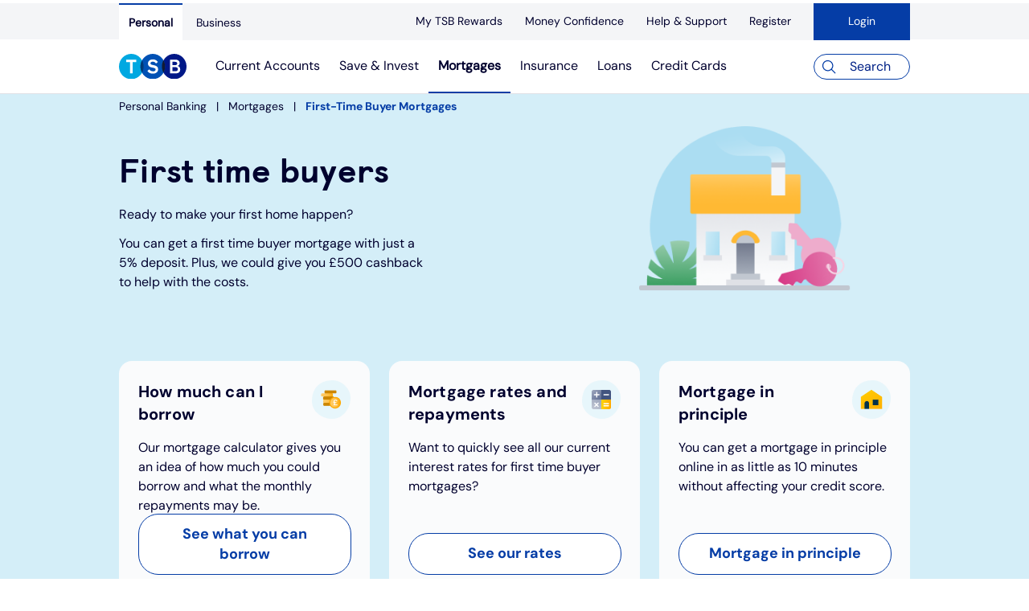

--- FILE ---
content_type: text/html;charset=utf-8
request_url: https://www.tsb.co.uk/mortgages/first-time-buyer/2-year-fixed-rates.html
body_size: 18525
content:

<!DOCTYPE HTML>
<html lang="en-GB">
    <head>
    <meta charset="UTF-8"/>
    <title>First-Time Buyer Mortgages | First-Time Home Buyer | TSB Bank</title>
    
    <meta name="description" content="Ready to make your first home happen? You can get a first-time buyer mortgage with just a 5% deposit. Plus, we could give you £500 cashback to help with the costs."/>
    <meta name="template" content="page-content"/>
    <meta name="viewport" content="width=device-width, initial-scale=1"/>
    <meta name="robots" content="index, follow"/>
    <script defer="defer" type="text/javascript" src="https://rum.hlx.page/.rum/@adobe/helix-rum-js@%5E2/dist/rum-standalone.js" data-routing="env=prod,tier=publish,ams=TSB Bank PLC"></script>
<script>
        var utag_data = {
            'tealium_profile': '',
            'environment': '',
            'page_brand': '',
            'page_name': '',
            'page_category': '',
            'page_subcategory': '',
            'page_type': '',
            'user_id': '',
            'user_loginstatus': '',
            'session_id': '',
            'site_segment': ''
    };
    </script>
    
    
    <meta property="og:title" content="First-Time Buyer Mortgages"/>
    <meta property="og:description" content="Ready to make your first home happen? You can get a first-time buyer mortgage with just a 5% deposit. Plus, we could give you £500 cashback to help with the costs."/>
    
    
    

    
        <meta property="og:url" content="https://www.tsb.co.uk/mortgages/first-time-buyer.html"/>
    

    
    <link rel="canonical" href="https://www.tsb.co.uk/mortgages/first-time-buyer.html"/>


    


    
    <link rel="stylesheet" href="/etc.clientlibs/tsb-public/clientlibs/clientlib-base.min.ACSHASHd543ab79dac1cfea676d1167cffe433e.css" type="text/css">


    
        
    <link rel="stylesheet" href="/etc.clientlibs/tsb-public/clientlibs/clientlib-tealium.min.ACSHASHa77b63d5153305f5fb1dcb0da74d54da.css" type="text/css">


    
    
    
        <input type="hidden" name="loginstatus" id="loginstatus" value="Not Logged"/>
        <input type="hidden" name="userids" id="userids" value=""/>
        <input type="hidden" name="sessionid" id="sessionid"/>
        <input type="hidden" name="sitesegment" id="sitesegment"/>
        <input type="hidden" name="tracking_Tealium" id="tracking_Tealium" value="tracking_Tealium"/>
        
            <input type="hidden" name="tealiumEnvironment" id="tealiumEnvironment" value="prod"/>
        
            <input type="hidden" name="tealiumProfile" id="tealiumProfile" value="tsb-uk-new"/>
        
            <input type="hidden" name="brand" id="brand" value="tsb"/>
        
            <input type="hidden" name="pageCategory" id="pageCategory" value="mortgages"/>
        
            <input type="hidden" name="pageSubCategory" id="pageSubCategory" value="first-time-buyer"/>
    


    
        
            <input type="hidden" name="pageName" id="pageName" value="First-Time Buyer Mortgages | First-Time Home Buyer | TSB Bank"/>
        
    
    
    
    

    

    
    
    <link rel="stylesheet" href="/etc.clientlibs/tsb-public/clientlibs/clientlib-site.min.ACSHASHd98678d4a66b074fb55aab226f56c16e.css" type="text/css">


    
    
    <script async src="/etc.clientlibs/core/wcm/components/commons/datalayer/v1/clientlibs/core.wcm.components.commons.datalayer.v1.min.ACSHASH904d3c2f1e821ab45124d66de422b409.js"></script>



    
    <link rel="icon" sizes="192x192" href="/etc.clientlibs/tsb-public/clientlibs/clientlib-site/resources/icon-192x192.png"/>
    <link rel="shortcut icon" href="/etc.clientlibs/tsb-public/clientlibs/clientlib-site/resources/favicon.ico"/>
    <link rel="apple-touch-icon" sizes="180x180" href="/etc.clientlibs/tsb-public/clientlibs/clientlib-site/resources/apple-touch-icon-180x180.png"/>
    <link rel="apple-touch-icon" sizes="167x167" href="/etc.clientlibs/tsb-public/clientlibs/clientlib-site/resources/apple-touch-icon-167x167.png"/>
    <link rel="apple-touch-icon" sizes="152x152" href="/etc.clientlibs/tsb-public/clientlibs/clientlib-site/resources/apple-touch-icon-152x152.png"/>
    <link rel="apple-touch-icon" sizes="120x120" href="/etc.clientlibs/tsb-public/clientlibs/clientlib-site/resources/apple-touch-icon-120x120.png"/>
    <meta name="msapplication-square310x310logo" content="/etc.clientlibs/tsb-public/clientlibs/clientlib-site/resources/icon-310x310.png"/>
    <meta name="msapplication-wide310x150logo" content="/etc.clientlibs/tsb-public/clientlibs/clientlib-site/resources/icon-310x150.png"/>
    <meta name="msapplication-square150x150logo" content="/etc.clientlibs/tsb-public/clientlibs/clientlib-site/resources/icon-150x150.png"/>
    <meta name="msapplication-square70x70logo" content="/etc.clientlibs/tsb-public/clientlibs/clientlib-site/resources/icon-70x70.png"/>

    

</head>
    <body class="page basicpage  backtoTop " id="page-60143b690d" data-cmp-link-accessibility-enabled data-cmp-link-accessibility-text="opens in a new tab" data-cmp-data-layer-enabled>



    <div id="pageloader"></div>

          <header role="banner" class="layout_banner container"></header>
          
          <script>
          window.adobeDataLayer = window.adobeDataLayer || [];
          adobeDataLayer.push({
              page: JSON.parse("{\x22page\u002D60143b690d\x22:{\x22@type\x22:\x22tsb\u002Dpublic\/components\/page\x22,\x22repo:modifyDate\x22:\x222025\u002D10\u002D21T10:21:24Z\x22,\x22dc:title\x22:\x22First\u002DTime Buyer Mortgages\x22,\x22dc:description\x22:\x22Ready to make your first home happen? You can get a first\u002Dtime buyer mortgage with just a 5% deposit. Plus, we could give you £500 cashback to help with the costs.\x22,\x22xdm:template\x22:\x22\/conf\/tsb\u002Dpublic\/settings\/wcm\/templates\/page\u002Dcontent\x22,\x22xdm:language\x22:\x22en\u002DGB\x22,\x22xdm:tags\x22:[],\x22repo:path\x22:\x22\/content\/tsb\u002Dpublic\/uk\/en\u002Dgb\/mortgages\/first\u002Dtime\u002Dbuyer.html\x22}}"),
              event:'cmp:show',
              eventInfo: {
                  path: 'page.page\u002D60143b690d'
              }
          });
        </script>
          
              
    <script async src="/etc.clientlibs/tsb-public/clientlibs/clientlib-iframe.min.ACSHASH44a4e8060a624650d9c72647c4d08690.js"></script>


          

          <div class="cmp-skipToContent">
              <a class="skip-to-main-content-link" alt="Skip to main content link" href="#main">Skip to main content</a>
          </div>
        
        
            




            
<div class="root container responsivegrid">

    
    <div id="container-bff01a8c44" class="cmp-container">
        


<div class="aem-Grid aem-Grid--12 aem-Grid--default--12 ">
    
    <header class="experiencefragment aem-GridColumn aem-GridColumn--default--12">
<div id="experiencefragment-22e9e0a0c5" class="cmp-experiencefragment cmp-experiencefragment--header">


    
    
    
    <div id="container-bca38b231f" class="cmp-container">
        
        <div class="container responsivegrid container--tsb-layout-width">

    
    <div id="container-183cf23da0" class="cmp-container">
        


<div class="aem-Grid aem-Grid--12 aem-Grid--default--12 ">
    
    <div class="topnavigation aem-GridColumn aem-GridColumn--default--12"><!-- html -->



    <a href="#main" class="skip-link" aria-label="Skip to main contentobile cmp-topnavigation-responsive-parent">
    <div class="cmp-topnavigation ">
        <nav class="cmp-topnavigation-responsive">
            <div class="responsiveMenu"><a href="https://internetbanking.tsb.co.uk/personal/logon/login/" class="login">
                <div class="image">
                    <div data-cmp-is="image" class="cmp-image">
                        <img src="/content/dam/tsb-public/images/application-icons/Padlock.svg" alt="Login" class="cmp-image__image"/>
                    </div>
                </div>
                <span>Login</span>
            </a>
            </div>
            <div class="responsiveMenu"><a href="/" aria-label="TSB Homepage" title="TSB Homepage">
                <div class="image">
                    <div data-cmp-is="image" class="cmp-image">
                        <img src="/content/dam/tsb-public/images/logos/Retail-Logo.svg" alt="TSB Homepage" class="cmp-image__image logo"/>
                    </div>
                </div>
            </a></div>
            <input type="checkbox" id="menu" name="menu" class="menuButton"/>
            <label class="cmp-topnavigation-menu__toggle" for="menu">
                <div class="menu-icon burger">
                    <span class="top"></span>
                    <span class="mid"></span>
                    <span class="bot"></span>
                    <div>Menu</div>
                </div>
            </label>

            <div class="nav-button-container">
                <div class="button btn--primary loginButton">
                    <a role="button" class="cmp-button" href="https://internetbanking.tsb.co.uk/personal/logon/login/" aria-label="Login">
                       <img src="/content/dam/tsb-public/images/application-icons/Padlock.svg" alt="Login"/>
						<span class="cmp-button__text">
							Login
						</span>
                    </a>
                </div>
                <div class="button btn--primary searchButton">
                    <a role="button" id="popupMobile" href="#" class="cmp-button">
                        <img src="/content/dam/tsb-public/images/application-icons/Question,%20outline,%20circle,%2024px.svg" alt=" "/>
                        <label class="cmp-button__text" for="menu">
                            Search
                        </label>
                    </a>
                </div>

            </div>
            <div class="cmp-topnavigation-menu">
                <div class="tabs">
                    <div class="tabs_container">
                        
                            <div class="tablink  active" data-tab="tab1">
                                <a href="/" aria-label="Personal" title="Personal">Personal</a>
                            </div>
                        
                            <div class="tablink " data-tab="tab2">
                                <a href="/business.html" aria-label="Business" title="Business">Business</a>
                            </div>
                        
                    </div>
                    
                        <div id="tab1" class="tabcontent active">
                            <h3>Personal</h3>
                            <ul>
                                
                                    <li>
                                        <label class="label-arrow" for="item-1">
                                            <span><a href="/current-accounts.html" aria-label="Current Accounts" title="Current Accounts">Current Accounts</a></span>
                                        </label>
                                        <input type="checkbox" id="item-1" name="item-1" class="menuButton"/>
                                        <div class="cmp-topnavigation-submenu">
                                            <div class="cmp-topnavigation-menu__header">
                                                <label class="cmp-topnavigation-menu__toggle submenuToggle" for="item-1">
                                                    Back
                                                </label>
                                                <span>Current Accounts</span>
                                            </div>
                                            <ul>
                                                
                                                    <li><label><a href="/current-accounts.html" aria-label="Overview" title="Overview">Overview</a></label>
                                                    </li>
                                                
                                                    <li><label><a href="/current-accounts/spend-and-save-account.html" aria-label="Spend &amp; Save" title="Spend &amp; Save">Spend &amp; Save</a></label>
                                                    </li>
                                                
                                                    <li><label><a href="/current-accounts/spend-and-save-plus-account.html" aria-label="Spend &amp; Save Plus" title="Spend &amp; Save Plus">Spend &amp; Save Plus</a></label>
                                                    </li>
                                                
                                                    <li><label><a href="/current-accounts/switching-bank-account.html" aria-label="Switch" title="Switch">Switch</a></label>
                                                    </li>
                                                
                                                    <li><label><a href="/current-accounts/student-bank-account.html" aria-label="Student" title="Student">Student</a></label>
                                                    </li>
                                                
                                                    <li><label><a href="/current-accounts/graduate-bank-account.html" aria-label="Graduate" title="Graduate">Graduate</a></label>
                                                    </li>
                                                
                                                    <li><label><a href="/current-accounts/under-19s-bank-accounts.html" aria-label="Under 19s" title="Under 19s">Under 19s</a></label>
                                                    </li>
                                                
                                                    <li><label><a href="/current-accounts/overdrafts.html" aria-label="Overdrafts" title="Overdrafts">Overdrafts</a></label>
                                                    </li>
                                                
                                                    <li><label><a href="/current-accounts/cash-account.html" aria-label="Cash" title="Cash">Cash</a></label>
                                                    </li>
                                                
                                                    <li><label><a href="/current-accounts/joint-accounts.html" aria-label="Joint account" title="Joint account">Joint account</a></label>
                                                    </li>
                                                
                                                    <li><label><a href="/current-accounts/faqs.html" aria-label="FAQ" title="FAQ">FAQ</a></label>
                                                    </li>
                                                
                                                    <li><label><a href="/current-accounts/other-accounts.html" aria-label="Other accounts" title="Other accounts">Other accounts</a></label>
                                                    </li>
                                                
                                                    <li><label><a href="/current-accounts/ways-to-pay.html" aria-label="Ways to pay" title="Ways to pay">Ways to pay</a></label>
                                                    </li>
                                                
                                            </ul>
                                        </div>
                                    </li>
                                    
                                
                                    <li>
                                        <label class="label-arrow" for="item-2">
                                            <span><a href="/savings.html" aria-label="Save &amp; Invest" title="Save &amp; Invest">Save &amp; Invest</a></span>
                                        </label>
                                        <input type="checkbox" id="item-2" name="item-2" class="menuButton"/>
                                        <div class="cmp-topnavigation-submenu">
                                            <div class="cmp-topnavigation-menu__header">
                                                <label class="cmp-topnavigation-menu__toggle submenuToggle" for="item-2">
                                                    Back
                                                </label>
                                                <span>Save &amp; Invest</span>
                                            </div>
                                            <ul>
                                                
                                                    <li><label><a href="/savings.html" aria-label="Overview" title="Overview">Overview</a></label>
                                                    </li>
                                                
                                                    <li><label><a href="/savings/isas.html" aria-label="ISAs" title="ISAs">ISAs</a></label>
                                                    </li>
                                                
                                                    <li><label><a href="/savings/instant-access.html" aria-label="Instant access savings" title="Instant access savings">Instant access savings</a></label>
                                                    </li>
                                                
                                                    <li><label><a href="/savings/fixed-rates.html" aria-label="Fixed rate accounts" title="Fixed rate accounts">Fixed rate accounts</a></label>
                                                    </li>
                                                
                                                    <li><label><a href="/savings/savings-for-children.html" aria-label="Children&#39;s savings accounts" title="Children&#39;s savings accounts">Children&#39;s savings accounts</a></label>
                                                    </li>
                                                
                                                    <li><label><a href="/investments.html" aria-label="Invest with Wealthify" title="Invest with Wealthify">Invest with Wealthify</a></label>
                                                    </li>
                                                
                                                    <li><label><a href="/savings/isa-guide.html" aria-label="ISA guide" title="ISA guide">ISA guide</a></label>
                                                    </li>
                                                
                                                    <li><label><a href="/savings/other-accounts.html" aria-label="Other accounts" title="Other accounts">Other accounts</a></label>
                                                    </li>
                                                
                                            </ul>
                                        </div>
                                    </li>
                                    
                                
                                    <li>
                                        <label class="label-arrow" for="item-3">
                                            <span><a href="/mortgages.html" aria-label="Mortgages" title="Mortgages">Mortgages</a></span>
                                        </label>
                                        <input type="checkbox" id="item-3" name="item-3" class="menuButton"/>
                                        <div class="cmp-topnavigation-submenu">
                                            <div class="cmp-topnavigation-menu__header">
                                                <label class="cmp-topnavigation-menu__toggle submenuToggle" for="item-3">
                                                    Back
                                                </label>
                                                <span>Mortgages</span>
                                            </div>
                                            <ul>
                                                
                                                    <li><label><a href="/mortgages.html" aria-label="Overview" title="Overview">Overview</a></label>
                                                    </li>
                                                
                                                    <li><label><a href="/mortgages/first-time-buyer.html" aria-label="First time buyers" title="First time buyers">First time buyers</a></label>
                                                    </li>
                                                
                                                    <li><label><a href="/mortgages/remortgaging.html" aria-label="Remortgaging" title="Remortgaging">Remortgaging</a></label>
                                                    </li>
                                                
                                                    <li><label><a href="/mortgages/buy-to-let.html" aria-label="Buy to let" title="Buy to let">Buy to let</a></label>
                                                    </li>
                                                
                                                    <li><label><a href="/mortgages/moving-home.html" aria-label="Moving home" title="Moving home">Moving home</a></label>
                                                    </li>
                                                
                                                    <li><label><a href="/mortgages/affordable-housing.html" aria-label="Affordable housing" title="Affordable housing">Affordable housing</a></label>
                                                    </li>
                                                
                                                    <li><label><a href="/mortgages/existing-customers.html" aria-label="Existing customers" title="Existing customers">Existing customers</a></label>
                                                    </li>
                                                
                                                    <li><label><a href="/mortgages/calculator.html" aria-label="Mortgage calculator" title="Mortgage calculator">Mortgage calculator</a></label>
                                                    </li>
                                                
                                                    <li><label><a href="/mortgages/energy-efficient-homes.html" aria-label="Energy efficient homes" title="Energy efficient homes">Energy efficient homes</a></label>
                                                    </li>
                                                
                                                    <li><label><a href="/mortgages/guides.html" aria-label="Mortgage guides" title="Mortgage guides">Mortgage guides</a></label>
                                                    </li>
                                                
                                                    <li><label><a href="/mortgages/online-mortgage-events.html" aria-label="Online mortgage events" title="Online mortgage events">Online mortgage events</a></label>
                                                    </li>
                                                
                                            </ul>
                                        </div>
                                    </li>
                                    
                                
                                    <li>
                                        <label class="label-arrow" for="item-4">
                                            <span><a href="/insurance.html" aria-label="Insurance" title="Insurance">Insurance</a></span>
                                        </label>
                                        <input type="checkbox" id="item-4" name="item-4" class="menuButton"/>
                                        <div class="cmp-topnavigation-submenu">
                                            <div class="cmp-topnavigation-menu__header">
                                                <label class="cmp-topnavigation-menu__toggle submenuToggle" for="item-4">
                                                    Back
                                                </label>
                                                <span>Insurance</span>
                                            </div>
                                            <ul>
                                                
                                                    <li><label><a href="/insurance.html" aria-label="Overview" title="Overview">Overview</a></label>
                                                    </li>
                                                
                                                    <li><label><a href="/insurance/home-insurance.html" aria-label="Home insurance" title="Home insurance">Home insurance</a></label>
                                                    </li>
                                                
                                                    <li><label><a href="/insurance/life-insurance.html" aria-label="Life" title="Life">Life</a></label>
                                                    </li>
                                                
                                                    <li><label><a href="/insurance/over50s-life-insurance.html" aria-label="Over 50s life insurance" title="Over 50s life insurance">Over 50s life insurance</a></label>
                                                    </li>
                                                
                                                    <li><label><a href="/insurance/existing-customers.html" aria-label="Existing customers" title="Existing customers">Existing customers</a></label>
                                                    </li>
                                                
                                            </ul>
                                        </div>
                                    </li>
                                    
                                
                                    <li>
                                        <label class="label-arrow" for="item-5">
                                            <span><a href="/personal-loans.html" aria-label="Loans" title="Loans">Loans</a></span>
                                        </label>
                                        <input type="checkbox" id="item-5" name="item-5" class="menuButton"/>
                                        <div class="cmp-topnavigation-submenu">
                                            <div class="cmp-topnavigation-menu__header">
                                                <label class="cmp-topnavigation-menu__toggle submenuToggle" for="item-5">
                                                    Back
                                                </label>
                                                <span>Loans</span>
                                            </div>
                                            <ul>
                                                
                                                    <li><label><a href="/personal-loans.html" aria-label="Overview" title="Overview">Overview</a></label>
                                                    </li>
                                                
                                                    <li><label><a href="/personal-loans/personal-loan-calculator.html" aria-label="Loan calculator" title="Loan calculator">Loan calculator</a></label>
                                                    </li>
                                                
                                                    <li><label><a href="/personal-loans/car-loan.html" aria-label="Car loans" title="Car loans">Car loans</a></label>
                                                    </li>
                                                
                                                    <li><label><a href="/personal-loans/wedding-loans.html" aria-label="Wedding loans" title="Wedding loans">Wedding loans</a></label>
                                                    </li>
                                                
                                                    <li><label><a href="/personal-loans/debt-consolidation.html" aria-label="Debt consolidation" title="Debt consolidation">Debt consolidation</a></label>
                                                    </li>
                                                
                                                    <li><label><a href="/personal-loans/graduate-loan.html" aria-label="Graduate loan" title="Graduate loan">Graduate loan</a></label>
                                                    </li>
                                                
                                                    <li><label><a href="/personal-loans/home-improvements.html" aria-label="Home improvements" title="Home improvements">Home improvements</a></label>
                                                    </li>
                                                
                                                    <li><label><a href="/personal-loans/small-loans.html" aria-label="Small loans" title="Small loans">Small loans</a></label>
                                                    </li>
                                                
                                                    <li><label><a href="/personal-loans/additional-borrowing.html" aria-label="Additional borrowing" title="Additional borrowing">Additional borrowing</a></label>
                                                    </li>
                                                
                                                    <li><label><a href="/personal-loans/personal-loans-faqs.html" aria-label="Loans FAQs" title="Loans FAQs">Loans FAQs</a></label>
                                                    </li>
                                                
                                            </ul>
                                        </div>
                                    </li>
                                    
                                
                                    <li>
                                        <label class="label-arrow" for="item-6">
                                            <span><a href="/credit-cards.html" aria-label="Credit Cards" title="Credit Cards">Credit Cards</a></span>
                                        </label>
                                        <input type="checkbox" id="item-6" name="item-6" class="menuButton"/>
                                        <div class="cmp-topnavigation-submenu">
                                            <div class="cmp-topnavigation-menu__header">
                                                <label class="cmp-topnavigation-menu__toggle submenuToggle" for="item-6">
                                                    Back
                                                </label>
                                                <span>Credit Cards</span>
                                            </div>
                                            <ul>
                                                
                                                    <li><label><a href="/credit-cards.html" aria-label="Overview" title="Overview">Overview</a></label>
                                                    </li>
                                                
                                                    <li><label><a href="/credit-cards/credit-card-comparison.html" aria-label="Compare cards" title="Compare cards">Compare cards</a></label>
                                                    </li>
                                                
                                                    <li><label><a href="/credit-cards/balance-transfers.html" aria-label="Balance transfer credit cards" title="Balance transfer credit cards">Balance transfer credit cards</a></label>
                                                    </li>
                                                
                                                    <li><label><a href="/credit-cards/purchases.html" aria-label="Purchase credit cards" title="Purchase credit cards">Purchase credit cards</a></label>
                                                    </li>
                                                
                                                    <li><label><a href="/credit-cards/student-credit-card.html" aria-label="Student credit card" title="Student credit card">Student credit card</a></label>
                                                    </li>
                                                
                                                    <li><label><a href="/credit-cards/advance-credit-card.html" aria-label="Low interest credit cards" title="Low interest credit cards">Low interest credit cards</a></label>
                                                    </li>
                                                
                                            </ul>
                                        </div>
                                    </li>
                                    
                                

                            </ul>
                            
                                <h3>Other Features</h3>
                                <ul>
                                    
                                        <li><label><a href="/my-tsb-rewards.html" aria-label="My TSB Rewards" title="My TSB Rewards">My TSB Rewards</a></label>
                                        </li>
                                    
                                        <li><label><a href="/money-confidence.html" aria-label="Money Confidence" title="Money Confidence">Money Confidence</a></label>
                                        </li>
                                    
                                        <li><label><a href="/help-and-support.html" aria-label="Help &amp; Support" title="Help &amp; Support">Help &amp; Support</a></label>
                                        </li>
                                    
                                        <li><label><a href="/help-and-support/mobile-banking.html" aria-label="register" title="register">Register</a></label>
                                        </li>
                                    
                                </ul>
                            
                            
                        </div>
                    
                        
                    
                </div>
            </div>
        </nav>
    </div>

</a>

        <div class="cmp-topnavigation-mobile cmp-topnavigation-responsive-parent">
    <div class="cmp-topnavigation ">
        <nav class="cmp-topnavigation-responsive">
            <div class="responsiveMenu"><a href="https://internetbanking.tsb.co.uk/personal/logon/login/" class="login">
                <div class="image">
                    <div data-cmp-is="image" class="cmp-image">
                        <img src="/content/dam/tsb-public/images/application-icons/Padlock.svg" alt="Login" class="cmp-image__image"/>
                    </div>
                </div>
                <span>Login</span>
            </a>
            </div>
            <div class="responsiveMenu"><a href="/" aria-label="TSB Homepage" title="TSB Homepage">
                <div class="image">
                    <div data-cmp-is="image" class="cmp-image">
                        <img src="/content/dam/tsb-public/images/logos/Retail-Logo.svg" alt="TSB Homepage" class="cmp-image__image logo"/>
                    </div>
                </div>
            </a></div>
            <input type="checkbox" id="menu" name="menu" class="menuButton"/>
            <label class="cmp-topnavigation-menu__toggle" for="menu">
                <div class="menu-icon burger">
                    <span class="top"></span>
                    <span class="mid"></span>
                    <span class="bot"></span>
                    <div>Menu</div>
                </div>
            </label>

            <div class="nav-button-container">
                <div class="button btn--primary loginButton">
                    <a role="button" class="cmp-button" href="https://internetbanking.tsb.co.uk/personal/logon/login/" aria-label="Login">
                       <img src="/content/dam/tsb-public/images/application-icons/Padlock.svg" alt="Login"/>
						<span class="cmp-button__text">
							Login
						</span>
                    </a>
                </div>
                <div class="button btn--primary searchButton">
                    <a role="button" id="popupMobile" href="#" class="cmp-button">
                        <img src="/content/dam/tsb-public/images/application-icons/Question,%20outline,%20circle,%2024px.svg" alt=" "/>
                        <label class="cmp-button__text" for="menu">
                            Search
                        </label>
                    </a>
                </div>

            </div>
            <div class="cmp-topnavigation-menu">
                <div class="tabs">
                    <div class="tabs_container">
                        
                            <div class="tablink  active" data-tab="tab1">
                                <a href="/" aria-label="Personal" title="Personal">Personal</a>
                            </div>
                        
                            <div class="tablink " data-tab="tab2">
                                <a href="/business.html" aria-label="Business" title="Business">Business</a>
                            </div>
                        
                    </div>
                    
                        <div id="tab1" class="tabcontent active">
                            <h3>Personal</h3>
                            <ul>
                                
                                    <li>
                                        <label class="label-arrow" for="item-1">
                                            <span><a href="/current-accounts.html" aria-label="Current Accounts" title="Current Accounts">Current Accounts</a></span>
                                        </label>
                                        <input type="checkbox" id="item-1" name="item-1" class="menuButton"/>
                                        <div class="cmp-topnavigation-submenu">
                                            <div class="cmp-topnavigation-menu__header">
                                                <label class="cmp-topnavigation-menu__toggle submenuToggle" for="item-1">
                                                    Back
                                                </label>
                                                <span>Current Accounts</span>
                                            </div>
                                            <ul>
                                                
                                                    <li><label><a href="/current-accounts.html" aria-label="Overview" title="Overview">Overview</a></label>
                                                    </li>
                                                
                                                    <li><label><a href="/current-accounts/spend-and-save-account.html" aria-label="Spend &amp; Save" title="Spend &amp; Save">Spend &amp; Save</a></label>
                                                    </li>
                                                
                                                    <li><label><a href="/current-accounts/spend-and-save-plus-account.html" aria-label="Spend &amp; Save Plus" title="Spend &amp; Save Plus">Spend &amp; Save Plus</a></label>
                                                    </li>
                                                
                                                    <li><label><a href="/current-accounts/switching-bank-account.html" aria-label="Switch" title="Switch">Switch</a></label>
                                                    </li>
                                                
                                                    <li><label><a href="/current-accounts/student-bank-account.html" aria-label="Student" title="Student">Student</a></label>
                                                    </li>
                                                
                                                    <li><label><a href="/current-accounts/graduate-bank-account.html" aria-label="Graduate" title="Graduate">Graduate</a></label>
                                                    </li>
                                                
                                                    <li><label><a href="/current-accounts/under-19s-bank-accounts.html" aria-label="Under 19s" title="Under 19s">Under 19s</a></label>
                                                    </li>
                                                
                                                    <li><label><a href="/current-accounts/overdrafts.html" aria-label="Overdrafts" title="Overdrafts">Overdrafts</a></label>
                                                    </li>
                                                
                                                    <li><label><a href="/current-accounts/cash-account.html" aria-label="Cash" title="Cash">Cash</a></label>
                                                    </li>
                                                
                                                    <li><label><a href="/current-accounts/joint-accounts.html" aria-label="Joint account" title="Joint account">Joint account</a></label>
                                                    </li>
                                                
                                                    <li><label><a href="/current-accounts/faqs.html" aria-label="FAQ" title="FAQ">FAQ</a></label>
                                                    </li>
                                                
                                                    <li><label><a href="/current-accounts/other-accounts.html" aria-label="Other accounts" title="Other accounts">Other accounts</a></label>
                                                    </li>
                                                
                                                    <li><label><a href="/current-accounts/ways-to-pay.html" aria-label="Ways to pay" title="Ways to pay">Ways to pay</a></label>
                                                    </li>
                                                
                                            </ul>
                                        </div>
                                    </li>
                                    
                                
                                    <li>
                                        <label class="label-arrow" for="item-2">
                                            <span><a href="/savings.html" aria-label="Save &amp; Invest" title="Save &amp; Invest">Save &amp; Invest</a></span>
                                        </label>
                                        <input type="checkbox" id="item-2" name="item-2" class="menuButton"/>
                                        <div class="cmp-topnavigation-submenu">
                                            <div class="cmp-topnavigation-menu__header">
                                                <label class="cmp-topnavigation-menu__toggle submenuToggle" for="item-2">
                                                    Back
                                                </label>
                                                <span>Save &amp; Invest</span>
                                            </div>
                                            <ul>
                                                
                                                    <li><label><a href="/savings.html" aria-label="Overview" title="Overview">Overview</a></label>
                                                    </li>
                                                
                                                    <li><label><a href="/savings/isas.html" aria-label="ISAs" title="ISAs">ISAs</a></label>
                                                    </li>
                                                
                                                    <li><label><a href="/savings/instant-access.html" aria-label="Instant access savings" title="Instant access savings">Instant access savings</a></label>
                                                    </li>
                                                
                                                    <li><label><a href="/savings/fixed-rates.html" aria-label="Fixed rate accounts" title="Fixed rate accounts">Fixed rate accounts</a></label>
                                                    </li>
                                                
                                                    <li><label><a href="/savings/savings-for-children.html" aria-label="Children&#39;s savings accounts" title="Children&#39;s savings accounts">Children&#39;s savings accounts</a></label>
                                                    </li>
                                                
                                                    <li><label><a href="/investments.html" aria-label="Invest with Wealthify" title="Invest with Wealthify">Invest with Wealthify</a></label>
                                                    </li>
                                                
                                                    <li><label><a href="/savings/isa-guide.html" aria-label="ISA guide" title="ISA guide">ISA guide</a></label>
                                                    </li>
                                                
                                                    <li><label><a href="/savings/other-accounts.html" aria-label="Other accounts" title="Other accounts">Other accounts</a></label>
                                                    </li>
                                                
                                            </ul>
                                        </div>
                                    </li>
                                    
                                
                                    <li>
                                        <label class="label-arrow" for="item-3">
                                            <span><a href="/mortgages.html" aria-label="Mortgages" title="Mortgages">Mortgages</a></span>
                                        </label>
                                        <input type="checkbox" id="item-3" name="item-3" class="menuButton"/>
                                        <div class="cmp-topnavigation-submenu">
                                            <div class="cmp-topnavigation-menu__header">
                                                <label class="cmp-topnavigation-menu__toggle submenuToggle" for="item-3">
                                                    Back
                                                </label>
                                                <span>Mortgages</span>
                                            </div>
                                            <ul>
                                                
                                                    <li><label><a href="/mortgages.html" aria-label="Overview" title="Overview">Overview</a></label>
                                                    </li>
                                                
                                                    <li><label><a href="/mortgages/first-time-buyer.html" aria-label="First time buyers" title="First time buyers">First time buyers</a></label>
                                                    </li>
                                                
                                                    <li><label><a href="/mortgages/remortgaging.html" aria-label="Remortgaging" title="Remortgaging">Remortgaging</a></label>
                                                    </li>
                                                
                                                    <li><label><a href="/mortgages/buy-to-let.html" aria-label="Buy to let" title="Buy to let">Buy to let</a></label>
                                                    </li>
                                                
                                                    <li><label><a href="/mortgages/moving-home.html" aria-label="Moving home" title="Moving home">Moving home</a></label>
                                                    </li>
                                                
                                                    <li><label><a href="/mortgages/affordable-housing.html" aria-label="Affordable housing" title="Affordable housing">Affordable housing</a></label>
                                                    </li>
                                                
                                                    <li><label><a href="/mortgages/existing-customers.html" aria-label="Existing customers" title="Existing customers">Existing customers</a></label>
                                                    </li>
                                                
                                                    <li><label><a href="/mortgages/calculator.html" aria-label="Mortgage calculator" title="Mortgage calculator">Mortgage calculator</a></label>
                                                    </li>
                                                
                                                    <li><label><a href="/mortgages/energy-efficient-homes.html" aria-label="Energy efficient homes" title="Energy efficient homes">Energy efficient homes</a></label>
                                                    </li>
                                                
                                                    <li><label><a href="/mortgages/guides.html" aria-label="Mortgage guides" title="Mortgage guides">Mortgage guides</a></label>
                                                    </li>
                                                
                                                    <li><label><a href="/mortgages/online-mortgage-events.html" aria-label="Online mortgage events" title="Online mortgage events">Online mortgage events</a></label>
                                                    </li>
                                                
                                            </ul>
                                        </div>
                                    </li>
                                    
                                
                                    <li>
                                        <label class="label-arrow" for="item-4">
                                            <span><a href="/insurance.html" aria-label="Insurance" title="Insurance">Insurance</a></span>
                                        </label>
                                        <input type="checkbox" id="item-4" name="item-4" class="menuButton"/>
                                        <div class="cmp-topnavigation-submenu">
                                            <div class="cmp-topnavigation-menu__header">
                                                <label class="cmp-topnavigation-menu__toggle submenuToggle" for="item-4">
                                                    Back
                                                </label>
                                                <span>Insurance</span>
                                            </div>
                                            <ul>
                                                
                                                    <li><label><a href="/insurance.html" aria-label="Overview" title="Overview">Overview</a></label>
                                                    </li>
                                                
                                                    <li><label><a href="/insurance/home-insurance.html" aria-label="Home insurance" title="Home insurance">Home insurance</a></label>
                                                    </li>
                                                
                                                    <li><label><a href="/insurance/life-insurance.html" aria-label="Life" title="Life">Life</a></label>
                                                    </li>
                                                
                                                    <li><label><a href="/insurance/over50s-life-insurance.html" aria-label="Over 50s life insurance" title="Over 50s life insurance">Over 50s life insurance</a></label>
                                                    </li>
                                                
                                                    <li><label><a href="/insurance/existing-customers.html" aria-label="Existing customers" title="Existing customers">Existing customers</a></label>
                                                    </li>
                                                
                                            </ul>
                                        </div>
                                    </li>
                                    
                                
                                    <li>
                                        <label class="label-arrow" for="item-5">
                                            <span><a href="/personal-loans.html" aria-label="Loans" title="Loans">Loans</a></span>
                                        </label>
                                        <input type="checkbox" id="item-5" name="item-5" class="menuButton"/>
                                        <div class="cmp-topnavigation-submenu">
                                            <div class="cmp-topnavigation-menu__header">
                                                <label class="cmp-topnavigation-menu__toggle submenuToggle" for="item-5">
                                                    Back
                                                </label>
                                                <span>Loans</span>
                                            </div>
                                            <ul>
                                                
                                                    <li><label><a href="/personal-loans.html" aria-label="Overview" title="Overview">Overview</a></label>
                                                    </li>
                                                
                                                    <li><label><a href="/personal-loans/personal-loan-calculator.html" aria-label="Loan calculator" title="Loan calculator">Loan calculator</a></label>
                                                    </li>
                                                
                                                    <li><label><a href="/personal-loans/car-loan.html" aria-label="Car loans" title="Car loans">Car loans</a></label>
                                                    </li>
                                                
                                                    <li><label><a href="/personal-loans/wedding-loans.html" aria-label="Wedding loans" title="Wedding loans">Wedding loans</a></label>
                                                    </li>
                                                
                                                    <li><label><a href="/personal-loans/debt-consolidation.html" aria-label="Debt consolidation" title="Debt consolidation">Debt consolidation</a></label>
                                                    </li>
                                                
                                                    <li><label><a href="/personal-loans/graduate-loan.html" aria-label="Graduate loan" title="Graduate loan">Graduate loan</a></label>
                                                    </li>
                                                
                                                    <li><label><a href="/personal-loans/home-improvements.html" aria-label="Home improvements" title="Home improvements">Home improvements</a></label>
                                                    </li>
                                                
                                                    <li><label><a href="/personal-loans/small-loans.html" aria-label="Small loans" title="Small loans">Small loans</a></label>
                                                    </li>
                                                
                                                    <li><label><a href="/personal-loans/additional-borrowing.html" aria-label="Additional borrowing" title="Additional borrowing">Additional borrowing</a></label>
                                                    </li>
                                                
                                                    <li><label><a href="/personal-loans/personal-loans-faqs.html" aria-label="Loans FAQs" title="Loans FAQs">Loans FAQs</a></label>
                                                    </li>
                                                
                                            </ul>
                                        </div>
                                    </li>
                                    
                                
                                    <li>
                                        <label class="label-arrow" for="item-6">
                                            <span><a href="/credit-cards.html" aria-label="Credit Cards" title="Credit Cards">Credit Cards</a></span>
                                        </label>
                                        <input type="checkbox" id="item-6" name="item-6" class="menuButton"/>
                                        <div class="cmp-topnavigation-submenu">
                                            <div class="cmp-topnavigation-menu__header">
                                                <label class="cmp-topnavigation-menu__toggle submenuToggle" for="item-6">
                                                    Back
                                                </label>
                                                <span>Credit Cards</span>
                                            </div>
                                            <ul>
                                                
                                                    <li><label><a href="/credit-cards.html" aria-label="Overview" title="Overview">Overview</a></label>
                                                    </li>
                                                
                                                    <li><label><a href="/credit-cards/credit-card-comparison.html" aria-label="Compare cards" title="Compare cards">Compare cards</a></label>
                                                    </li>
                                                
                                                    <li><label><a href="/credit-cards/balance-transfers.html" aria-label="Balance transfer credit cards" title="Balance transfer credit cards">Balance transfer credit cards</a></label>
                                                    </li>
                                                
                                                    <li><label><a href="/credit-cards/purchases.html" aria-label="Purchase credit cards" title="Purchase credit cards">Purchase credit cards</a></label>
                                                    </li>
                                                
                                                    <li><label><a href="/credit-cards/student-credit-card.html" aria-label="Student credit card" title="Student credit card">Student credit card</a></label>
                                                    </li>
                                                
                                                    <li><label><a href="/credit-cards/advance-credit-card.html" aria-label="Low interest credit cards" title="Low interest credit cards">Low interest credit cards</a></label>
                                                    </li>
                                                
                                            </ul>
                                        </div>
                                    </li>
                                    
                                

                            </ul>
                            
                                <h3>Other Features</h3>
                                <ul>
                                    
                                        <li><label><a href="/my-tsb-rewards.html" aria-label="My TSB Rewards" title="My TSB Rewards">My TSB Rewards</a></label>
                                        </li>
                                    
                                        <li><label><a href="/money-confidence.html" aria-label="Money Confidence" title="Money Confidence">Money Confidence</a></label>
                                        </li>
                                    
                                        <li><label><a href="/help-and-support.html" aria-label="Help &amp; Support" title="Help &amp; Support">Help &amp; Support</a></label>
                                        </li>
                                    
                                        <li><label><a href="/help-and-support/mobile-banking.html" aria-label="register" title="register">Register</a></label>
                                        </li>
                                    
                                </ul>
                            
                            
                        </div>
                    
                        
                    
                </div>
            </div>
        </nav>
    </div>

</div>

    <div class="cmp-topnavigation cmp-topnavigation-desktop-parent">
        <nav class="cmp-topnavigation-desktop">
            <div class="cmp-topnavigation-menu">
                <div class="cmp-topnavigation-desktop__grey-bar"></div>

                <div class="tabs">
                    <div class="tabs_container DesktopFirstLevel">
                        
                            <a href="/" aria-label="Personal" title="Personal" class="tablink active" data-tab="tab1">
                                <span>Personal</span>
                            </a>
                        
                            <a href="/business.html" aria-label="Business" title="Business" class="tablink " data-tab="tab2">
                                <span>Business</span>
                            </a>
                        

                        <div class="tablink" data-tab="tab3">
                            <ul class="cmp-topnavigation-right">
                                
                                    <li class="topnav-item">
                                        <a href="/my-tsb-rewards.html" aria-label="My TSB Rewards" title="My TSB Rewards">
                                            <span>My TSB Rewards</span>
                                        </a>
                                    </li>
                                
                                    <li class="topnav-item">
                                        <a href="/money-confidence.html" aria-label="Money Confidence" title="Money Confidence">
                                            <span>Money Confidence</span>
                                        </a>
                                    </li>
                                
                                    <li class="topnav-item">
                                        <a href="/help-and-support.html" aria-label="Help &amp; Support" title="Help &amp; Support">
                                            <span>Help &amp; Support</span>
                                        </a>
                                    </li>
                                
                                    <li class="topnav-item">
                                        <a href="/help-and-support/mobile-banking.html" aria-label="register" title="register">
                                            <span>Register</span>
                                        </a>
                                    </li>
                                
                                <li class="topnav-item loginDesktop">
                                    <a role="button" href="https://internetbanking.tsb.co.uk/personal/logon/login/" aria-label="Login">
                                        Login
                                    </a>
                                </li>
                            </ul>
                        </div>
                    </div>

                    
                        <div id="tab1" class="tabcontent DesktopSecondLevel active">
                            <div class="cmp-topnavigation-menu-mainNav">
                                <div class="logo-and-menu">
                                    <div class="tsb-logo">
                                        <a class="tsb-logo-link" href="/" aria-label="TSB Homepage" title="TSB Homepage">
                                            <div class="image">
                                                <div data-cmp-is="image" class="cmp-image">
                                                    <img src="/content/dam/tsb-public/images/logos/Retail-Logo.svg" alt="TSB Homepage" class="cmp-image__image"/>
                                                </div>
                                            </div>
                                        </a>
                                    </div>

                                    <div class="nav-menu">
                                        <ul class="main-menu">
                                            
                                                <li class="main-nav-item ">
                                                    <a href="/current-accounts.html" aria-label="Current Accounts" title="Current Accounts" alt="Current Accounts">
                                                        Current Accounts
                                                    </a>

                                                    <div class="cmp-topnavigation-menu-mainNav-sub DesktopThirdLevel">
                                                        <ul class="container">
                                                            
                                                                <li class="nav-main_second--">
                                                                    <a href="/current-accounts.html" aria-label="Overview" title="Overview" target="_self">
                                                                        Overview
                                                                    </a>
                                                                </li>
                                                            
                                                                <li class="nav-main_second--">
                                                                    <a href="/current-accounts/spend-and-save-account.html" aria-label="Spend &amp; Save" title="Spend &amp; Save" target="_self">
                                                                        Spend &amp; Save
                                                                    </a>
                                                                </li>
                                                            
                                                                <li class="nav-main_second--">
                                                                    <a href="/current-accounts/spend-and-save-plus-account.html" aria-label="Spend &amp; Save Plus" title="Spend &amp; Save Plus" target="_self">
                                                                        Spend &amp; Save Plus
                                                                    </a>
                                                                </li>
                                                            
                                                                <li class="nav-main_second--">
                                                                    <a href="/current-accounts/switching-bank-account.html" aria-label="Switch" title="Switch" target="_self">
                                                                        Switch
                                                                    </a>
                                                                </li>
                                                            
                                                                <li class="nav-main_second--">
                                                                    <a href="/current-accounts/student-bank-account.html" aria-label="Student" title="Student" target="_self">
                                                                        Student
                                                                    </a>
                                                                </li>
                                                            
                                                                <li class="nav-main_second--">
                                                                    <a href="/current-accounts/graduate-bank-account.html" aria-label="Graduate" title="Graduate" target="_self">
                                                                        Graduate
                                                                    </a>
                                                                </li>
                                                            
                                                                <li class="nav-main_second--">
                                                                    <a href="/current-accounts/under-19s-bank-accounts.html" aria-label="Under 19s" title="Under 19s" target="_self">
                                                                        Under 19s
                                                                    </a>
                                                                </li>
                                                            
                                                                <li class="nav-main_second--">
                                                                    <a href="/current-accounts/overdrafts.html" aria-label="Overdrafts" title="Overdrafts" target="_self">
                                                                        Overdrafts
                                                                    </a>
                                                                </li>
                                                            
                                                                <li class="nav-main_second--">
                                                                    <a href="/current-accounts/cash-account.html" aria-label="Cash" title="Cash" target="_self">
                                                                        Cash
                                                                    </a>
                                                                </li>
                                                            
                                                                <li class="nav-main_second--">
                                                                    <a href="/current-accounts/joint-accounts.html" aria-label="Joint account" title="Joint account" target="_self">
                                                                        Joint account
                                                                    </a>
                                                                </li>
                                                            
                                                                <li class="nav-main_second--">
                                                                    <a href="/current-accounts/faqs.html" aria-label="FAQ" title="FAQ" target="_self">
                                                                        FAQ
                                                                    </a>
                                                                </li>
                                                            
                                                                <li class="nav-main_second--">
                                                                    <a href="/current-accounts/other-accounts.html" aria-label="Other accounts" title="Other accounts" target="_self">
                                                                        Other accounts
                                                                    </a>
                                                                </li>
                                                            
                                                                <li class="nav-main_second--">
                                                                    <a href="/current-accounts/ways-to-pay.html" aria-label="Ways to pay" title="Ways to pay" target="_self">
                                                                        Ways to pay
                                                                    </a>
                                                                </li>
                                                            
                                                        </ul>
                                                    </div>

                                                    <div></div>
                                                </li>
                                            
                                                <li class="main-nav-item ">
                                                    <a href="/savings.html" aria-label="Save &amp; Invest" title="Save &amp; Invest" alt="Save &amp; Invest">
                                                        Save &amp; Invest
                                                    </a>

                                                    <div class="cmp-topnavigation-menu-mainNav-sub DesktopThirdLevel">
                                                        <ul class="container">
                                                            
                                                                <li class="nav-main_second--">
                                                                    <a href="/savings.html" aria-label="Overview" title="Overview" target="_self">
                                                                        Overview
                                                                    </a>
                                                                </li>
                                                            
                                                                <li class="nav-main_second--">
                                                                    <a href="/savings/isas.html" aria-label="ISAs" title="ISAs" target="_self">
                                                                        ISAs
                                                                    </a>
                                                                </li>
                                                            
                                                                <li class="nav-main_second--">
                                                                    <a href="/savings/instant-access.html" aria-label="Instant access savings" title="Instant access savings" target="_self">
                                                                        Instant access savings
                                                                    </a>
                                                                </li>
                                                            
                                                                <li class="nav-main_second--">
                                                                    <a href="/savings/fixed-rates.html" aria-label="Fixed rate accounts" title="Fixed rate accounts" target="_self">
                                                                        Fixed rate accounts
                                                                    </a>
                                                                </li>
                                                            
                                                                <li class="nav-main_second--">
                                                                    <a href="/savings/savings-for-children.html" aria-label="Children&#39;s savings accounts" title="Children&#39;s savings accounts" target="_self">
                                                                        Children&#39;s savings accounts
                                                                    </a>
                                                                </li>
                                                            
                                                                <li class="nav-main_second--">
                                                                    <a href="/investments.html" aria-label="Invest with Wealthify" title="Invest with Wealthify" target="_self">
                                                                        Invest with Wealthify
                                                                    </a>
                                                                </li>
                                                            
                                                                <li class="nav-main_second--">
                                                                    <a href="/savings/isa-guide.html" aria-label="ISA guide" title="ISA guide" target="_self">
                                                                        ISA guide
                                                                    </a>
                                                                </li>
                                                            
                                                                <li class="nav-main_second--">
                                                                    <a href="/savings/other-accounts.html" aria-label="Other accounts" title="Other accounts" target="_self">
                                                                        Other accounts
                                                                    </a>
                                                                </li>
                                                            
                                                        </ul>
                                                    </div>

                                                    <div></div>
                                                </li>
                                            
                                                <li class="main-nav-item active-sub-menu">
                                                    <a href="/mortgages.html" aria-label="Mortgages" title="Mortgages" alt="Mortgages">
                                                        Mortgages
                                                    </a>

                                                    <div class="cmp-topnavigation-menu-mainNav-sub DesktopThirdLevel">
                                                        <ul class="container">
                                                            
                                                                <li class="nav-main_second--">
                                                                    <a href="/mortgages.html" aria-label="Overview" title="Overview" target="_self">
                                                                        Overview
                                                                    </a>
                                                                </li>
                                                            
                                                                <li class="nav-main_second--active">
                                                                    <a href="/mortgages/first-time-buyer.html" aria-label="First time buyers" title="First time buyers" target="_self">
                                                                        First time buyers
                                                                    </a>
                                                                </li>
                                                            
                                                                <li class="nav-main_second--">
                                                                    <a href="/mortgages/remortgaging.html" aria-label="Remortgaging" title="Remortgaging" target="_self">
                                                                        Remortgaging
                                                                    </a>
                                                                </li>
                                                            
                                                                <li class="nav-main_second--">
                                                                    <a href="/mortgages/buy-to-let.html" aria-label="Buy to let" title="Buy to let" target="_self">
                                                                        Buy to let
                                                                    </a>
                                                                </li>
                                                            
                                                                <li class="nav-main_second--">
                                                                    <a href="/mortgages/moving-home.html" aria-label="Moving home" title="Moving home" target="_self">
                                                                        Moving home
                                                                    </a>
                                                                </li>
                                                            
                                                                <li class="nav-main_second--">
                                                                    <a href="/mortgages/affordable-housing.html" aria-label="Affordable housing" title="Affordable housing" target="_self">
                                                                        Affordable housing
                                                                    </a>
                                                                </li>
                                                            
                                                                <li class="nav-main_second--">
                                                                    <a href="/mortgages/existing-customers.html" aria-label="Existing customers" title="Existing customers" target="_self">
                                                                        Existing customers
                                                                    </a>
                                                                </li>
                                                            
                                                                <li class="nav-main_second--">
                                                                    <a href="/mortgages/calculator.html" aria-label="Mortgage calculator" title="Mortgage calculator" target="_self">
                                                                        Mortgage calculator
                                                                    </a>
                                                                </li>
                                                            
                                                                <li class="nav-main_second--">
                                                                    <a href="/mortgages/energy-efficient-homes.html" aria-label="Energy efficient homes" title="Energy efficient homes" target="_self">
                                                                        Energy efficient homes
                                                                    </a>
                                                                </li>
                                                            
                                                                <li class="nav-main_second--">
                                                                    <a href="/mortgages/guides.html" aria-label="Mortgage guides" title="Mortgage guides" target="_self">
                                                                        Mortgage guides
                                                                    </a>
                                                                </li>
                                                            
                                                                <li class="nav-main_second--">
                                                                    <a href="/mortgages/online-mortgage-events.html" aria-label="Online mortgage events" title="Online mortgage events" target="_self">
                                                                        Online mortgage events
                                                                    </a>
                                                                </li>
                                                            
                                                        </ul>
                                                    </div>

                                                    <div></div>
                                                </li>
                                            
                                                <li class="main-nav-item ">
                                                    <a href="/insurance.html" aria-label="Insurance" title="Insurance" alt="Insurance">
                                                        Insurance
                                                    </a>

                                                    <div class="cmp-topnavigation-menu-mainNav-sub DesktopThirdLevel">
                                                        <ul class="container">
                                                            
                                                                <li class="nav-main_second--">
                                                                    <a href="/insurance.html" aria-label="Overview" title="Overview" target="_self">
                                                                        Overview
                                                                    </a>
                                                                </li>
                                                            
                                                                <li class="nav-main_second--">
                                                                    <a href="/insurance/home-insurance.html" aria-label="Home insurance" title="Home insurance" target="_self">
                                                                        Home insurance
                                                                    </a>
                                                                </li>
                                                            
                                                                <li class="nav-main_second--">
                                                                    <a href="/insurance/life-insurance.html" aria-label="Life" title="Life" target="_self">
                                                                        Life
                                                                    </a>
                                                                </li>
                                                            
                                                                <li class="nav-main_second--">
                                                                    <a href="/insurance/over50s-life-insurance.html" aria-label="Over 50s life insurance" title="Over 50s life insurance" target="_self">
                                                                        Over 50s life insurance
                                                                    </a>
                                                                </li>
                                                            
                                                                <li class="nav-main_second--">
                                                                    <a href="/insurance/existing-customers.html" aria-label="Existing customers" title="Existing customers" target="_self">
                                                                        Existing customers
                                                                    </a>
                                                                </li>
                                                            
                                                        </ul>
                                                    </div>

                                                    <div></div>
                                                </li>
                                            
                                                <li class="main-nav-item ">
                                                    <a href="/personal-loans.html" aria-label="Loans" title="Loans" alt="Loans">
                                                        Loans
                                                    </a>

                                                    <div class="cmp-topnavigation-menu-mainNav-sub DesktopThirdLevel">
                                                        <ul class="container">
                                                            
                                                                <li class="nav-main_second--">
                                                                    <a href="/personal-loans.html" aria-label="Overview" title="Overview" target="_self">
                                                                        Overview
                                                                    </a>
                                                                </li>
                                                            
                                                                <li class="nav-main_second--">
                                                                    <a href="/personal-loans/personal-loan-calculator.html" aria-label="Loan calculator" title="Loan calculator" target="_self">
                                                                        Loan calculator
                                                                    </a>
                                                                </li>
                                                            
                                                                <li class="nav-main_second--">
                                                                    <a href="/personal-loans/car-loan.html" aria-label="Car loans" title="Car loans" target="_self">
                                                                        Car loans
                                                                    </a>
                                                                </li>
                                                            
                                                                <li class="nav-main_second--">
                                                                    <a href="/personal-loans/wedding-loans.html" aria-label="Wedding loans" title="Wedding loans" target="_self">
                                                                        Wedding loans
                                                                    </a>
                                                                </li>
                                                            
                                                                <li class="nav-main_second--">
                                                                    <a href="/personal-loans/debt-consolidation.html" aria-label="Debt consolidation" title="Debt consolidation" target="_self">
                                                                        Debt consolidation
                                                                    </a>
                                                                </li>
                                                            
                                                                <li class="nav-main_second--">
                                                                    <a href="/personal-loans/graduate-loan.html" aria-label="Graduate loan" title="Graduate loan" target="_self">
                                                                        Graduate loan
                                                                    </a>
                                                                </li>
                                                            
                                                                <li class="nav-main_second--">
                                                                    <a href="/personal-loans/home-improvements.html" aria-label="Home improvements" title="Home improvements" target="_self">
                                                                        Home improvements
                                                                    </a>
                                                                </li>
                                                            
                                                                <li class="nav-main_second--">
                                                                    <a href="/personal-loans/small-loans.html" aria-label="Small loans" title="Small loans" target="_self">
                                                                        Small loans
                                                                    </a>
                                                                </li>
                                                            
                                                                <li class="nav-main_second--">
                                                                    <a href="/personal-loans/additional-borrowing.html" aria-label="Additional borrowing" title="Additional borrowing" target="_self">
                                                                        Additional borrowing
                                                                    </a>
                                                                </li>
                                                            
                                                                <li class="nav-main_second--">
                                                                    <a href="/personal-loans/personal-loans-faqs.html" aria-label="Loans FAQs" title="Loans FAQs" target="_self">
                                                                        Loans FAQs
                                                                    </a>
                                                                </li>
                                                            
                                                        </ul>
                                                    </div>

                                                    <div></div>
                                                </li>
                                            
                                                <li class="main-nav-item ">
                                                    <a href="/credit-cards.html" aria-label="Credit Cards" title="Credit Cards" alt="Credit Cards">
                                                        Credit Cards
                                                    </a>

                                                    <div class="cmp-topnavigation-menu-mainNav-sub DesktopThirdLevel">
                                                        <ul class="container">
                                                            
                                                                <li class="nav-main_second--">
                                                                    <a href="/credit-cards.html" aria-label="Overview" title="Overview" target="_self">
                                                                        Overview
                                                                    </a>
                                                                </li>
                                                            
                                                                <li class="nav-main_second--">
                                                                    <a href="/credit-cards/credit-card-comparison.html" aria-label="Compare cards" title="Compare cards" target="_self">
                                                                        Compare cards
                                                                    </a>
                                                                </li>
                                                            
                                                                <li class="nav-main_second--">
                                                                    <a href="/credit-cards/balance-transfers.html" aria-label="Balance transfer credit cards" title="Balance transfer credit cards" target="_self">
                                                                        Balance transfer credit cards
                                                                    </a>
                                                                </li>
                                                            
                                                                <li class="nav-main_second--">
                                                                    <a href="/credit-cards/purchases.html" aria-label="Purchase credit cards" title="Purchase credit cards" target="_self">
                                                                        Purchase credit cards
                                                                    </a>
                                                                </li>
                                                            
                                                                <li class="nav-main_second--">
                                                                    <a href="/credit-cards/student-credit-card.html" aria-label="Student credit card" title="Student credit card" target="_self">
                                                                        Student credit card
                                                                    </a>
                                                                </li>
                                                            
                                                                <li class="nav-main_second--">
                                                                    <a href="/credit-cards/advance-credit-card.html" aria-label="Low interest credit cards" title="Low interest credit cards" target="_self">
                                                                        Low interest credit cards
                                                                    </a>
                                                                </li>
                                                            
                                                        </ul>
                                                    </div>

                                                    <div></div>
                                                </li>
                                            
                                        </ul>
                                    </div>
                                </div>
                                <div class="button btn--primary searchButton">
                                    <button id="popup1" class="cmp-button" aria-label="Search">
                                        <span class="cmp-button__text">Search</span>
                                    </button>
                                </div>
                            </div>
                        </div>
                    
                        <div id="tab2" class="tabcontent DesktopSecondLevel ">
                            <div class="cmp-topnavigation-menu-mainNav">
                                <div class="logo-and-menu">
                                    <div class="tsb-logo">
                                        <a class="tsb-logo-link" href="/" aria-label="TSB Homepage" title="TSB Homepage">
                                            <div class="image">
                                                <div data-cmp-is="image" class="cmp-image">
                                                    <img src="/content/dam/tsb-public/images/logos/Retail-Logo.svg" alt="TSB Homepage" class="cmp-image__image"/>
                                                </div>
                                            </div>
                                        </a>
                                    </div>

                                    <div class="nav-menu">
                                        <ul class="main-menu">
                                            
                                                <li class="main-nav-item ">
                                                    <a href="/business/accounts.html" aria-label="Accounts" title="Accounts" alt="Accounts">
                                                        Accounts
                                                    </a>

                                                    <div class="cmp-topnavigation-menu-mainNav-sub DesktopThirdLevel">
                                                        <ul class="container">
                                                            
                                                                <li class="nav-main_second--">
                                                                    <a href="/business/accounts.html" aria-label="overview" title="overview" target="_self">
                                                                        Overview
                                                                    </a>
                                                                </li>
                                                            
                                                                <li class="nav-main_second--">
                                                                    <a href="/business/accounts/start-up-business-bank-account.html" aria-label="Business banking for start-ups" title="Business banking for start-ups" target="_self">
                                                                        Business banking for start-ups
                                                                    </a>
                                                                </li>
                                                            
                                                                <li class="nav-main_second--">
                                                                    <a href="/business/accounts/business-accounts-for-switchers.html" aria-label="Switching" title="Switching" target="_self">
                                                                        Switching
                                                                    </a>
                                                                </li>
                                                            
                                                                <li class="nav-main_second--">
                                                                    <a href="/business/accounts/club-charity-society-account.html" aria-label="Club, Charity and society" title="Club, Charity and society" target="_self">
                                                                        Club, charity and society
                                                                    </a>
                                                                </li>
                                                            
                                                                <li class="nav-main_second--">
                                                                    <a href="/business/accounts/compare-business-tariffs.html" aria-label="Existing customers" title="Existing customers" target="_self">
                                                                        Existing customers
                                                                    </a>
                                                                </li>
                                                            
                                                        </ul>
                                                    </div>

                                                    <div></div>
                                                </li>
                                            
                                                <li class="main-nav-item ">
                                                    <a href="/business/savings.html" aria-label="Savings" title="Savings" alt="Savings">
                                                        Savings
                                                    </a>

                                                    <div class="cmp-topnavigation-menu-mainNav-sub DesktopThirdLevel">
                                                        <ul class="container">
                                                            
                                                                <li class="nav-main_second--">
                                                                    <a href="/business/savings.html" aria-label="Overview" title="Overview" target="_self">
                                                                        Overview
                                                                    </a>
                                                                </li>
                                                            
                                                                <li class="nav-main_second--">
                                                                    <a href="/business/savings/business-instant-access-savings-account.html" aria-label="Business Instant Access Savings Account" title="Business Instant Access Savings Account" target="_self">
                                                                        Business Instant Access Savings Account
                                                                    </a>
                                                                </li>
                                                            
                                                                <li class="nav-main_second--">
                                                                    <a href="/business/savings/fixed-rate-bonds.html" aria-label="Business Fixed Rate Bonds" title="Business Fixed Rate Bonds" target="_self">
                                                                        Business Fixed Rate Bonds
                                                                    </a>
                                                                </li>
                                                            
                                                                <li class="nav-main_second--">
                                                                    <a href="/business/savings/savings-rates.html" aria-label="Business savings interest rates" title="Business savings interest rates" target="_self">
                                                                        Business savings interest rates
                                                                    </a>
                                                                </li>
                                                            
                                                        </ul>
                                                    </div>

                                                    <div></div>
                                                </li>
                                            
                                                <li class="main-nav-item ">
                                                    <a href="/business/cards.html" aria-label="Cards" title="Cards" alt="Cards">
                                                        Cards
                                                    </a>

                                                    <div class="cmp-topnavigation-menu-mainNav-sub DesktopThirdLevel">
                                                        <ul class="container">
                                                            
                                                                <li class="nav-main_second--">
                                                                    <a href="/business/cards.html" aria-label="Overview" title="Overview" target="_self">
                                                                        Overview
                                                                    </a>
                                                                </li>
                                                            
                                                                <li class="nav-main_second--">
                                                                    <a href="/business/cards/business-credit-card.html" aria-label="Credit cards" title="Credit cards" target="_self">
                                                                        Credit cards
                                                                    </a>
                                                                </li>
                                                            
                                                                <li class="nav-main_second--">
                                                                    <a href="/business/cards/business-debit-card.html" aria-label="Debit cards" title="Debit cards" target="_self">
                                                                        Debit cards
                                                                    </a>
                                                                </li>
                                                            
                                                        </ul>
                                                    </div>

                                                    <div></div>
                                                </li>
                                            
                                                <li class="main-nav-item ">
                                                    <a href="/business/loans-and-finance.html" aria-label="Loans &amp; finance" title="Loans &amp; finance" alt="Loans &amp; finance">
                                                        Loans &amp; Finance
                                                    </a>

                                                    <div class="cmp-topnavigation-menu-mainNav-sub DesktopThirdLevel">
                                                        <ul class="container">
                                                            
                                                                <li class="nav-main_second--">
                                                                    <a href="/business/loans-and-finance.html" aria-label="Overview" title="Overview" target="_self">
                                                                        Overview
                                                                    </a>
                                                                </li>
                                                            
                                                                <li class="nav-main_second--">
                                                                    <a href="/business/loans-and-finance/base-rate-loan.html" aria-label="Base rate loan" title="Base rate loan" target="_self">
                                                                        Base rate loan
                                                                    </a>
                                                                </li>
                                                            
                                                                <li class="nav-main_second--">
                                                                    <a href="/business/loans-and-finance/fixed-rate-loan.html" aria-label="Fixed rate loan" title="Fixed rate loan" target="_self">
                                                                        Fixed rate loan
                                                                    </a>
                                                                </li>
                                                            
                                                                <li class="nav-main_second--">
                                                                    <a href="/business/loans-and-finance/business-overdraft.html" aria-label="Business overdraft" title="Business overdraft" target="_self">
                                                                        Business overdraft
                                                                    </a>
                                                                </li>
                                                            
                                                                <li class="nav-main_second--">
                                                                    <a href="/business/loans-and-finance/commercial-mortgage.html" aria-label="Commercial mortgage" title="Commercial mortgage" target="_self">
                                                                        Commercial mortgage
                                                                    </a>
                                                                </li>
                                                            
                                                                <li class="nav-main_second--">
                                                                    <a href="/business/loans-and-finance/business-lending-rates.html" aria-label="Business lending rates" title="Business lending rates" target="_self">
                                                                        Business lending rates
                                                                    </a>
                                                                </li>
                                                            
                                                                <li class="nav-main_second--">
                                                                    <a href="/business/loans-and-finance/pay-as-you-grow.html" aria-label="Pay as you grow" title="Pay as you grow" target="_self">
                                                                        Pay as you grow
                                                                    </a>
                                                                </li>
                                                            
                                                                <li class="nav-main_second--">
                                                                    <a href="/business/loans-and-finance/lending.html" aria-label="Help with lending" title="Help with lending" target="_self">
                                                                        Help with lending
                                                                    </a>
                                                                </li>
                                                            
                                                                <li class="nav-main_second--">
                                                                    <a href="/business/loans-and-finance/funding-options.html" aria-label="Funding options" title="Funding options" target="_self">
                                                                        Funding options
                                                                    </a>
                                                                </li>
                                                            
                                                        </ul>
                                                    </div>

                                                    <div></div>
                                                </li>
                                            
                                                <li class="main-nav-item ">
                                                    <a href="/business/payment-services.html" aria-label="Payment Services" title="Payment Services" alt="Payment Services">
                                                        Payment Services
                                                    </a>

                                                    <div class="cmp-topnavigation-menu-mainNav-sub DesktopThirdLevel">
                                                        <ul class="container">
                                                            
                                                                <li class="nav-main_second--">
                                                                    <a href="/business/payment-services.html" aria-label="Overview" title="Overview" target="_self">
                                                                        Overview
                                                                    </a>
                                                                </li>
                                                            
                                                                <li class="nav-main_second--">
                                                                    <a href="/business/payment-services/faster-payments.html" aria-label="Faster payments" title="Faster payments" target="_self">
                                                                        Faster payments
                                                                    </a>
                                                                </li>
                                                            
                                                                <li class="nav-main_second--">
                                                                    <a href="/business/payment-services/chaps.html" aria-label="CHAPS" title="CHAPS" target="_self">
                                                                        CHAPS
                                                                    </a>
                                                                </li>
                                                            
                                                                <li class="nav-main_second--">
                                                                    <a href="/business/payment-services/international-payments.html" aria-label="International payments" title="International payments" target="_self">
                                                                        International payments
                                                                    </a>
                                                                </li>
                                                            
                                                                <li class="nav-main_second--">
                                                                    <a href="/business/payment-services/sepa-direct-debits-for-debtors.html" aria-label="SEPA direct debits For debitors" title="SEPA direct debits For debitors" target="_self">
                                                                        SEPA direct debits For debitors
                                                                    </a>
                                                                </li>
                                                            
                                                        </ul>
                                                    </div>

                                                    <div></div>
                                                </li>
                                            
                                                <li class="main-nav-item ">
                                                    <a href="/business/business-talk.html" aria-label="Business Talk" title="Business Talk" alt="Business Talk">
                                                        Business Talk
                                                    </a>

                                                    

                                                    
                                                </li>
                                            
                                        </ul>
                                    </div>
                                </div>
                                <div class="button btn--primary searchButton">
                                    <button id="popup1" class="cmp-button" aria-label="Search">
                                        <span class="cmp-button__text">Search</span>
                                    </button>
                                </div>
                            </div>
                        </div>
                    
                </div>
            </div>
        </nav>

        <div class="popup popup-top hide" data-yextrunmode="production" data-yextExpKey="tsb-bank-search" data-yextPlaceholder="How can we help today?" data-yextApiKey="c5f6b012004265cbcc403ec9362aef22" data-yextSearchPage="/search.html" data-yextSearchIcon="/content/dam/tsb-public/images/application-icons/Search, find.svg" data-yextAltSearchIcon="Search icon">
            <div class="cmp-popup cmp-popup-hide ">
                <div class="cmp-popup-container-inline cmp-popup-container-hide cmp-popup-container-padding">
                    
                        <div id="search-wrapper-standard">
                            <label for="searchInput" class="visually-hidden">How can we help today?</label>
                            <input type="text" id="searchInput" placeholder="How can we help today?"/>
                            <button id="clearSearchText">✕</button>
                            <button id="searchInputButton" data-target="/search.html" type="submit"></button>
                        </div>
                        
                    
                </div>
            </div>
        </div>
    </div>


</div>

    
</div>

    </div>

    
</div>

        
    </div>

</div>

    
</header>
<main class="container responsivegrid aem-GridColumn aem-GridColumn--default--12">

    
    <div id="main" class="cmp-container">
        


<div class="aem-Grid aem-Grid--12 aem-Grid--default--12 ">
    
    <div class="container responsivegrid aem-GridColumn aem-GridColumn--default--12">

    
    <div id="container-4a07d5a5a1" class="cmp-container">
        


<div class="aem-Grid aem-Grid--12 aem-Grid--default--12 ">
    
    <div class="container responsivegrid background-splash-blue aem-GridColumn aem-GridColumn--default--12">

    
    <div id="container-1dae570138" class="cmp-container">
        


<div class="aem-Grid aem-Grid--12 aem-Grid--default--12 ">
    
    <div class="container responsivegrid container--tsb-layout-width aem-GridColumn aem-GridColumn--default--12">

    
    <div id="container-aa73f5149d" class="cmp-container">
        


<div class="aem-Grid aem-Grid--12 aem-Grid--default--12 ">
    
    <div class="hero image bottom-padding-eight aem-GridColumn aem-GridColumn--default--12">
    <div class="cmp-hero">
        <div class="cmp-hero--container">
            <div class="breadcrumb ">
                <div class="cmp-breadcrumb">
                    <div class="cmp-breadcrumb__list">
<nav id="breadcrumb-4937f41211" class="cmp-breadcrumb" aria-label="Breadcrumb" data-cmp-data-layer="{&#34;breadcrumb-4937f41211&#34;:{&#34;@type&#34;:&#34;/apps/tsb-public/components/breadcrumb&#34;}}">
    <ol class="cmp-breadcrumb__list" itemscope itemtype="http://schema.org/BreadcrumbList">
        <li class="cmp-breadcrumb__item" data-cmp-data-layer="{&#34;breadcrumb-4937f41211-item-1423dcbf0b&#34;:{&#34;@type&#34;:&#34;tsb-public/components/breadcrumb/item&#34;,&#34;repo:modifyDate&#34;:&#34;2026-01-20T15:06:11Z&#34;,&#34;dc:title&#34;:&#34;Personal Banking&#34;,&#34;xdm:linkURL&#34;:&#34;/&#34;}}" itemprop="itemListElement" itemscope itemtype="http://schema.org/ListItem">
            <a class="cmp-breadcrumb__item-link" itemprop="item" data-cmp-clickable href="/">
                <span itemprop="name">Personal Banking</span>
            </a>
            <meta itemprop="position" content="1"/>
        </li>
    
        <li class="cmp-breadcrumb__item" data-cmp-data-layer="{&#34;breadcrumb-4937f41211-item-6d8d8ec7d8&#34;:{&#34;@type&#34;:&#34;tsb-public/components/breadcrumb/item&#34;,&#34;repo:modifyDate&#34;:&#34;2025-10-21T10:19:19Z&#34;,&#34;dc:title&#34;:&#34;Mortgages&#34;,&#34;xdm:linkURL&#34;:&#34;/mortgages.html&#34;}}" itemprop="itemListElement" itemscope itemtype="http://schema.org/ListItem">
            <a class="cmp-breadcrumb__item-link" itemprop="item" data-cmp-clickable href="/mortgages.html">
                <span itemprop="name">Mortgages</span>
            </a>
            <meta itemprop="position" content="2"/>
        </li>
    
        <li class="cmp-breadcrumb__item cmp-breadcrumb__item--active" aria-current="page" data-cmp-data-layer="{&#34;breadcrumb-4937f41211-item-60143b690d&#34;:{&#34;@type&#34;:&#34;tsb-public/components/breadcrumb/item&#34;,&#34;repo:modifyDate&#34;:&#34;2025-10-21T10:21:24Z&#34;,&#34;dc:title&#34;:&#34;First-Time Buyer Mortgages&#34;,&#34;xdm:linkURL&#34;:&#34;/mortgages/first-time-buyer.html&#34;}}" itemprop="itemListElement" itemscope itemtype="http://schema.org/ListItem">
            
                <span itemprop="name">First-Time Buyer Mortgages</span>
            
            <meta itemprop="position" content="3"/>
        </li>
    </ol>
</nav>

    

</div>
                </div>
            </div>
            <div class="cmp-hero--tile ">
                <div class="image">
                    
<div data-cmp-is="image" data-cmp-widths="320,480,600,800,1024,1200,1600" data-cmp-src="/mortgages/first-time-buyer/_jcr_content/root/container/container/container/container_1564998089/hero.coreimg.85{.width}.png/1746085381225/house-keys-bush-illustration.png" id="image-50877f82ca" data-cmp-data-layer="{&#34;image-50877f82ca&#34;:{&#34;@type&#34;:&#34;tsb-public/components/image&#34;,&#34;repo:modifyDate&#34;:&#34;2025-05-01T07:43:01Z&#34;,&#34;image&#34;:{&#34;repo:id&#34;:&#34;6e9d1bbe-cfd6-4fcd-bd0e-e499de5f5ea7&#34;,&#34;repo:modifyDate&#34;:&#34;2024-12-17T11:49:06Z&#34;,&#34;@type&#34;:&#34;image/png&#34;,&#34;repo:path&#34;:&#34;/content/dam/tsb-public/images/mortgages/house-keys-bush-illustration.png&#34;}}}" data-cmp-hook-image="imageV3" class="cmp-image" itemscope itemtype="http://schema.org/ImageObject">
    
        <img src="/mortgages/first-time-buyer/_jcr_content/root/container/container/container/container_1564998089/hero.coreimg.png/1746085381225/house-keys-bush-illustration.png" srcset="/mortgages/first-time-buyer/_jcr_content/root/container/container/container/container_1564998089/hero.coreimg.85.320.png/1746085381225/house-keys-bush-illustration.png 320w,/mortgages/first-time-buyer/_jcr_content/root/container/container/container/container_1564998089/hero.coreimg.85.480.png/1746085381225/house-keys-bush-illustration.png 480w,/mortgages/first-time-buyer/_jcr_content/root/container/container/container/container_1564998089/hero.coreimg.85.600.png/1746085381225/house-keys-bush-illustration.png 600w,/mortgages/first-time-buyer/_jcr_content/root/container/container/container/container_1564998089/hero.coreimg.85.800.png/1746085381225/house-keys-bush-illustration.png 800w,/mortgages/first-time-buyer/_jcr_content/root/container/container/container/container_1564998089/hero.coreimg.85.1024.png/1746085381225/house-keys-bush-illustration.png 1024w,/mortgages/first-time-buyer/_jcr_content/root/container/container/container/container_1564998089/hero.coreimg.85.1200.png/1746085381225/house-keys-bush-illustration.png 1200w,/mortgages/first-time-buyer/_jcr_content/root/container/container/container/container_1564998089/hero.coreimg.85.1600.png/1746085381225/house-keys-bush-illustration.png 1600w" loading="lazy" class="cmp-image__image" itemprop="contentUrl" width="313" height="277" alt="House with keys illustration"/>
    
    
    
</div>

    


                </div>
                <div class="cmp-text--tile">
                    
                    <div class="cmp-text--button">
                        <div class="title">
                            <div class="cmp-title">
                                <h1>First time buyers</h1>
                            </div>
                        </div>
                        <div class="text">
                            <div class="cmp-text">
                                <p><p>Ready to make your first home happen?</p>
<p>You can get a first time buyer mortgage with just a 5% deposit. Plus, we could give you £500 cashback to help with the costs.</p>
<p> </p>
</p>
                            </div>
                        </div>
                        <div class="cmp-hero-button">
                            
                            
                            
                        </div>
                    </div>
                </div>
            </div>
        </div>
    </div>


    
</div>

    
</div>

    </div>

    
</div>
<div class="container responsivegrid container--tsb-layout-width aem-GridColumn aem-GridColumn--default--12">

    
    <div id="container-727bab50b6" class="cmp-container">
        


<div class="aem-Grid aem-Grid--12 aem-Grid--default--12 ">
    
    <div class="uniquesellingpoints aem-GridColumn aem-GridColumn--default--12"><div class="selling-points-slider">
    <div class="selling-points-item-container" id="selling-points-item-container">
        <div class="selling-points-item">
            
    <div class="selling-points-item-topsection">
        <div class="selling-points-item-title-group">
            <div class="selling-points-item-title">
                How much can I borrow
            </div>
            
        </div>
        <div class="selling-points-item-icon">
            
<div data-cmp-is="image" data-cmp-widths="320,480,600,800,1024,1200,1600" data-cmp-src="/mortgages/first-time-buyer/_jcr_content/root/container/container/container/container/uniquesellingpoints/firstusp.coreimg.85{.width}.png/1746085711077/48x48-coins-stacked.png" id="image-6abf3eb4ac" data-cmp-data-layer="{&#34;image-6abf3eb4ac&#34;:{&#34;@type&#34;:&#34;tsb-public/components/image&#34;,&#34;repo:modifyDate&#34;:&#34;2025-05-01T07:48:31Z&#34;,&#34;image&#34;:{&#34;repo:id&#34;:&#34;7f7e638d-b3f4-4d02-871c-25ca31e1878f&#34;,&#34;repo:modifyDate&#34;:&#34;2025-03-26T07:54:52Z&#34;,&#34;@type&#34;:&#34;image/png&#34;,&#34;repo:path&#34;:&#34;/content/dam/tsb-public/images/icons/48x48-coins-stacked.png&#34;}}}" data-cmp-hook-image="imageV3" class="cmp-image" itemscope itemtype="http://schema.org/ImageObject">
    
        <img src="/mortgages/first-time-buyer/_jcr_content/root/container/container/container/container/uniquesellingpoints/firstusp.coreimg.png/1746085711077/48x48-coins-stacked.png" srcset="/mortgages/first-time-buyer/_jcr_content/root/container/container/container/container/uniquesellingpoints/firstusp.coreimg.85.320.png/1746085711077/48x48-coins-stacked.png 320w,/mortgages/first-time-buyer/_jcr_content/root/container/container/container/container/uniquesellingpoints/firstusp.coreimg.85.480.png/1746085711077/48x48-coins-stacked.png 480w,/mortgages/first-time-buyer/_jcr_content/root/container/container/container/container/uniquesellingpoints/firstusp.coreimg.85.600.png/1746085711077/48x48-coins-stacked.png 600w,/mortgages/first-time-buyer/_jcr_content/root/container/container/container/container/uniquesellingpoints/firstusp.coreimg.85.800.png/1746085711077/48x48-coins-stacked.png 800w,/mortgages/first-time-buyer/_jcr_content/root/container/container/container/container/uniquesellingpoints/firstusp.coreimg.85.1024.png/1746085711077/48x48-coins-stacked.png 1024w,/mortgages/first-time-buyer/_jcr_content/root/container/container/container/container/uniquesellingpoints/firstusp.coreimg.85.1200.png/1746085711077/48x48-coins-stacked.png 1200w,/mortgages/first-time-buyer/_jcr_content/root/container/container/container/container/uniquesellingpoints/firstusp.coreimg.85.1600.png/1746085711077/48x48-coins-stacked.png 1600w" loading="lazy" class="cmp-image__image" itemprop="contentUrl" width="88" height="88" alt/>
    
    
    
</div>

    


        </div>
    </div>
    <div class="selling-points-item-bottomsection">
        <div class="selling-points-item-description">
            <p>Our mortgage calculator gives you an idea of how much you could borrow and what the monthly repayments may be.</p>

        </div>
        <div class="selling-points-item-cta">
            <a role="button" class="cmp-button" href="/mortgages/calculator/how-much-can-I-borrow.html" aria-label="See what you can borrow" title="See what you can borrow" target="_self">
                <span class="cmp-button__text">See what you can borrow</span>
            </a>
        </div>
    </div>


    

        </div>
        <div class="selling-points-item">
            
    <div class="selling-points-item-topsection">
        <div class="selling-points-item-title-group">
            <div class="selling-points-item-title">
                Mortgage rates and  repayments
            </div>
            
        </div>
        <div class="selling-points-item-icon">
            
<div data-cmp-is="image" data-cmp-widths="320,480,600,800,1024,1200,1600" data-cmp-src="/mortgages/first-time-buyer/_jcr_content/root/container/container/container/container/uniquesellingpoints/secondusp.coreimg.85{.width}.png/1746085738377/calculator.png" id="image-3d68086d38" data-cmp-data-layer="{&#34;image-3d68086d38&#34;:{&#34;@type&#34;:&#34;tsb-public/components/image&#34;,&#34;repo:modifyDate&#34;:&#34;2025-05-01T07:48:58Z&#34;,&#34;image&#34;:{&#34;repo:id&#34;:&#34;80271781-a2aa-4f07-8493-20d344e5d817&#34;,&#34;repo:modifyDate&#34;:&#34;2025-04-01T10:14:54Z&#34;,&#34;@type&#34;:&#34;image/png&#34;,&#34;repo:path&#34;:&#34;/content/dam/tsb-public/images/icons/calculator.png&#34;}}}" data-cmp-hook-image="imageV3" class="cmp-image" itemscope itemtype="http://schema.org/ImageObject">
    
        <img src="/mortgages/first-time-buyer/_jcr_content/root/container/container/container/container/uniquesellingpoints/secondusp.coreimg.png/1746085738377/calculator.png" srcset="/mortgages/first-time-buyer/_jcr_content/root/container/container/container/container/uniquesellingpoints/secondusp.coreimg.85.320.png/1746085738377/calculator.png 320w,/mortgages/first-time-buyer/_jcr_content/root/container/container/container/container/uniquesellingpoints/secondusp.coreimg.85.480.png/1746085738377/calculator.png 480w,/mortgages/first-time-buyer/_jcr_content/root/container/container/container/container/uniquesellingpoints/secondusp.coreimg.85.600.png/1746085738377/calculator.png 600w,/mortgages/first-time-buyer/_jcr_content/root/container/container/container/container/uniquesellingpoints/secondusp.coreimg.85.800.png/1746085738377/calculator.png 800w,/mortgages/first-time-buyer/_jcr_content/root/container/container/container/container/uniquesellingpoints/secondusp.coreimg.85.1024.png/1746085738377/calculator.png 1024w,/mortgages/first-time-buyer/_jcr_content/root/container/container/container/container/uniquesellingpoints/secondusp.coreimg.85.1200.png/1746085738377/calculator.png 1200w,/mortgages/first-time-buyer/_jcr_content/root/container/container/container/container/uniquesellingpoints/secondusp.coreimg.85.1600.png/1746085738377/calculator.png 1600w" loading="lazy" class="cmp-image__image" itemprop="contentUrl" width="48" height="48" alt/>
    
    
    
</div>

    


        </div>
    </div>
    <div class="selling-points-item-bottomsection">
        <div class="selling-points-item-description">
            <p>Want to quickly see all our current interest rates for first time buyer mortgages?</p>

        </div>
        <div class="selling-points-item-cta">
            <a role="button" class="cmp-button" href="/mortgages/calculator/mortgage-rates.html" aria-label="See our rates" title="See our rates" target="_self">
                <span class="cmp-button__text">See our rates</span>
            </a>
        </div>
    </div>


    

        </div>
        <div class="selling-points-item">
            
    <div class="selling-points-item-topsection">
        <div class="selling-points-item-title-group">
            <div class="selling-points-item-title">
                Mortgage in principle
            </div>
            
        </div>
        <div class="selling-points-item-icon">
            
<div data-cmp-is="image" data-cmp-widths="320,480,600,800,1024,1200,1600" data-cmp-src="/mortgages/first-time-buyer/_jcr_content/root/container/container/container/container/uniquesellingpoints/thirdusp.coreimg.85{.width}.png/1746085759349/house.png" id="image-9df4b568c5" data-cmp-data-layer="{&#34;image-9df4b568c5&#34;:{&#34;@type&#34;:&#34;tsb-public/components/image&#34;,&#34;repo:modifyDate&#34;:&#34;2025-05-01T07:49:19Z&#34;,&#34;image&#34;:{&#34;repo:id&#34;:&#34;b7b9dc18-dea7-4144-bbea-f7bd7d5b1772&#34;,&#34;repo:modifyDate&#34;:&#34;2025-04-01T10:15:26Z&#34;,&#34;@type&#34;:&#34;image/png&#34;,&#34;repo:path&#34;:&#34;/content/dam/tsb-public/images/icons/house.png&#34;}}}" data-cmp-hook-image="imageV3" class="cmp-image" itemscope itemtype="http://schema.org/ImageObject">
    
        <img src="/mortgages/first-time-buyer/_jcr_content/root/container/container/container/container/uniquesellingpoints/thirdusp.coreimg.png/1746085759349/house.png" srcset="/mortgages/first-time-buyer/_jcr_content/root/container/container/container/container/uniquesellingpoints/thirdusp.coreimg.85.320.png/1746085759349/house.png 320w,/mortgages/first-time-buyer/_jcr_content/root/container/container/container/container/uniquesellingpoints/thirdusp.coreimg.85.480.png/1746085759349/house.png 480w,/mortgages/first-time-buyer/_jcr_content/root/container/container/container/container/uniquesellingpoints/thirdusp.coreimg.85.600.png/1746085759349/house.png 600w,/mortgages/first-time-buyer/_jcr_content/root/container/container/container/container/uniquesellingpoints/thirdusp.coreimg.85.800.png/1746085759349/house.png 800w,/mortgages/first-time-buyer/_jcr_content/root/container/container/container/container/uniquesellingpoints/thirdusp.coreimg.85.1024.png/1746085759349/house.png 1024w,/mortgages/first-time-buyer/_jcr_content/root/container/container/container/container/uniquesellingpoints/thirdusp.coreimg.85.1200.png/1746085759349/house.png 1200w,/mortgages/first-time-buyer/_jcr_content/root/container/container/container/container/uniquesellingpoints/thirdusp.coreimg.85.1600.png/1746085759349/house.png 1600w" loading="lazy" class="cmp-image__image" itemprop="contentUrl" width="48" height="48" alt/>
    
    
    
</div>

    


        </div>
    </div>
    <div class="selling-points-item-bottomsection">
        <div class="selling-points-item-description">
            <p>You can get a mortgage in principle online in as little as 10 minutes without affecting your credit score.</p>

        </div>
        <div class="selling-points-item-cta">
            <a role="button" class="cmp-button" href="/mortgages/agreement-in-principle.html" aria-label="Mortgage in principle" title="Mortgage in principle" target="_self">
                <span class="cmp-button__text">Mortgage in principle</span>
            </a>
        </div>
    </div>


    

        </div>
    </div>
</div>


</div>

    
</div>

    </div>

    
</div>

    
</div>

    </div>

    
</div>
<div class="image cmp-orb--position aem-GridColumn aem-GridColumn--default--12">
<div data-cmp-is="image" data-cmp-src="/mortgages/first-time-buyer/_jcr_content/root/container/container/image_copy.coreimg{.width}.svg/1708957149141/hero-orb-splash.svg" id="image-0fc9e19a70" data-cmp-data-layer="{&#34;image-0fc9e19a70&#34;:{&#34;@type&#34;:&#34;tsb-public/components/image&#34;,&#34;repo:modifyDate&#34;:&#34;2024-02-21T12:41:41Z&#34;,&#34;image&#34;:{&#34;repo:id&#34;:&#34;3f99a6e5-239f-4dc1-baca-a6c5f49245f2&#34;,&#34;repo:modifyDate&#34;:&#34;2024-02-26T14:19:09Z&#34;,&#34;@type&#34;:&#34;image/svg+xml&#34;,&#34;repo:path&#34;:&#34;/content/dam/tsb-public/images/hero-orbs/Hero-Orb-Splash.svg&#34;}}}" data-cmp-hook-image="imageV3" class="cmp-image" itemscope itemtype="http://schema.org/ImageObject">
    
        <img src="/mortgages/first-time-buyer/_jcr_content/root/container/container/image_copy.coreimg.svg/1708957149141/hero-orb-splash.svg" loading="lazy" class="cmp-image__image" itemprop="contentUrl" alt/>
    
    
    
</div>

    

</div>
<div class="container responsivegrid container--tsb-layout-width aem-GridColumn aem-GridColumn--default--12">

    
    <div id="container-32471b39d4" class="cmp-container">
        


<div class="aem-Grid aem-Grid--12 aem-Grid--default--12 ">
    
    <div class="anchorlinks aem-GridColumn aem-GridColumn--default--12">


<div>
    
        <div class="cmp-anchorlink">
            <div class="cmp-anchorlink--wrapper">
                <div class="text padding-left cmp-anchorlink-text--strong">
                    <div class="cmp-text margin-bottom-twenty">
                        <div class="cmp-title">
                            <div>
                                <p>On this page</p>
                            </div>
                            
                        </div>
                    </div>
                </div>
                <div class="cmp-linkbox-wrapper cmp-linkbox-wrapper--lessthan--fivelink">
                    
                        <div class="link link--white-bold link--underline--left-to-right link--left-forty-space">
                            <div class="cmp-link">
                                <a class="cmp-link__anchor" href="#ftbGuide" title="First time buyers guide" aria-label="First time buyers guide" role="link" target="_self">First time buyers guide</a>
                            </div>
                        </div>
                    
                        <div class="link link--white-bold link--underline--left-to-right link--left-forty-space">
                            <div class="cmp-link">
                                <a class="cmp-link__anchor" href="#apply" title="How to apply" aria-label="How to apply" role="link" target="_self">How to apply</a>
                            </div>
                        </div>
                    
                        <div class="link link--white-bold link--underline--left-to-right link--left-forty-space">
                            <div class="cmp-link">
                                <a class="cmp-link__anchor" href="#support" title="FAQs" aria-label="FAQs" role="link" target="_self">FAQs</a>
                            </div>
                        </div>
                    
                </div>
            </div>
        </div>
    
</div>

    

</div>
<div class="separator cmp-separator-padding-40px aem-GridColumn aem-GridColumn--default--12">
<div id="separator-d1e26fb088" class="cmp-separator">
    <hr class="cmp-separator__horizontal-rule"/>
</div></div>
<div class="anchor aem-GridColumn aem-GridColumn--default--12">

    
        <p id="ftbGuide"></p>
        
    


    
</div>
<div class="flexiblebanner ticksandimage image aem-GridColumn aem-GridColumn--default--12">


    <div class="cmp-flexiblebanner">
        <div class="cmp-flexiblebanner--container">
            <div class="cmp-flexiblebanner--content">
                <div class="title bold">
                    <div class="cmp-title">
                        <h3 class="cmp-title__text">First time buyers guide</h3>
                    </div>
                </div>
                <div class="cmp-flexiblebanner-text">
                    
                    <div class="text">
                        <div class="cmp-text">
                            <p><br />
Buying your first home can seem daunting, so read our step by step guide to find out how the process works.</p>
<p><a title="First time buyers guide" href="/mortgages/guides/first-time-buyer-guide.html">First time buyers guide</a></p>

                        </div>
                    </div>
                </div>
            </div>
            <div class="cmp-flexiblebanner--image">
                <div class="image">
                        
<div data-cmp-is="image" data-cmp-widths="320,480,600,800,1024,1200,1600" data-cmp-src="/mortgages/first-time-buyer/_jcr_content/root/container/container/container_1111246826/flexiblebanner.coreimg.85{.width}.png/1756478566670/compass-illustration.png" id="image-8d754f1d63" data-cmp-data-layer="{&#34;image-8d754f1d63&#34;:{&#34;@type&#34;:&#34;tsb-public/components/image&#34;,&#34;repo:modifyDate&#34;:&#34;2025-08-29T14:42:46Z&#34;,&#34;image&#34;:{&#34;repo:id&#34;:&#34;a670de74-6c30-42dd-bcb5-4e1728172073&#34;,&#34;repo:modifyDate&#34;:&#34;2024-12-17T11:58:55Z&#34;,&#34;@type&#34;:&#34;image/png&#34;,&#34;repo:path&#34;:&#34;/content/dam/tsb-public/images/mortgages/compass-illustration.png&#34;}}}" data-cmp-hook-image="imageV3" class="cmp-image" itemscope itemtype="http://schema.org/ImageObject">
    
        <img src="/mortgages/first-time-buyer/_jcr_content/root/container/container/container_1111246826/flexiblebanner.coreimg.png/1756478566670/compass-illustration.png" srcset="/mortgages/first-time-buyer/_jcr_content/root/container/container/container_1111246826/flexiblebanner.coreimg.85.320.png/1756478566670/compass-illustration.png 320w,/mortgages/first-time-buyer/_jcr_content/root/container/container/container_1111246826/flexiblebanner.coreimg.85.480.png/1756478566670/compass-illustration.png 480w,/mortgages/first-time-buyer/_jcr_content/root/container/container/container_1111246826/flexiblebanner.coreimg.85.600.png/1756478566670/compass-illustration.png 600w,/mortgages/first-time-buyer/_jcr_content/root/container/container/container_1111246826/flexiblebanner.coreimg.85.800.png/1756478566670/compass-illustration.png 800w,/mortgages/first-time-buyer/_jcr_content/root/container/container/container_1111246826/flexiblebanner.coreimg.85.1024.png/1756478566670/compass-illustration.png 1024w,/mortgages/first-time-buyer/_jcr_content/root/container/container/container_1111246826/flexiblebanner.coreimg.85.1200.png/1756478566670/compass-illustration.png 1200w,/mortgages/first-time-buyer/_jcr_content/root/container/container/container_1111246826/flexiblebanner.coreimg.85.1600.png/1756478566670/compass-illustration.png 1600w" loading="lazy" class="cmp-image__image" itemprop="contentUrl" width="203" height="223" alt="Compass"/>
    
    
    
</div>

    


                </div>
            </div>
        </div>
    </div>


    
</div>

    
</div>

    </div>

    
</div>
<div class="separator cmp-separator-padding-40px aem-GridColumn aem-GridColumn--default--12">
<div id="separator-d5e524104f" class="cmp-separator">
    <hr class="cmp-separator__horizontal-rule"/>
</div></div>
<div class="container responsivegrid background-splash-blue aem-GridColumn aem-GridColumn--default--12">

    
    <div id="container-118a03a097" class="cmp-container">
        


<div class="aem-Grid aem-Grid--12 aem-Grid--default--12 ">
    
    <div class="container responsivegrid container--tsb-layout-width aem-GridColumn aem-GridColumn--default--12">

    
    <div id="container-38d91cfd88" class="cmp-container">
        


<div class="aem-Grid aem-Grid--12 aem-Grid--default--12 ">
    
    <div class="separator cmp-separator-padding-40px aem-GridColumn aem-GridColumn--default--12">
<div id="separator-4c0dfa75ed" class="cmp-separator">
    <hr class="cmp-separator__horizontal-rule"/>
</div></div>
<div class="text aem-GridColumn aem-GridColumn--default--12"><div data-cmp-data-layer="{&#34;text-bdb6605e27&#34;:{&#34;@type&#34;:&#34;tsb-public/components/text&#34;,&#34;repo:modifyDate&#34;:&#34;2025-05-01T08:06:06Z&#34;,&#34;xdm:text&#34;:&#34;&lt;h2>&lt;a id=\&#34;apply\&#34;>&lt;/a>Buying your first home with TSB&lt;/h2>\n&#34;}}" id="text-bdb6605e27" class="cmp-text">
    <h2><a id="apply"></a>Buying your first home with TSB</h2>

</div>

    
</div>
<div class="applicationInformation aem-GridColumn aem-GridColumn--default--12">
    <div class="applicationInformation">
        <div class="cmp-appInfoComponent__container">
            <div class="title">
                <div class="cmp-title">
                    <p>What you need to apply</p>
                </div>
            </div>
        <div class="cmp-appInfoComponent cmp-appInfoComponent-one">
            
    

            
                <div class="cmp-multiField">
    <div class="image">
        <div class="cmp-image">
            <img src="/content/dam/tsb-public/images/application-icons/information-icon.svg" alt="Information icon" title="Information icon"/>
        </div>
    </div>
    <div class="text">
        <div class="cmp-iconLabel">
            <p>You must be 18 or over and a UK resident to apply.</p>
        </div>
    </div>
</div>
            
                <div class="cmp-multiField">
    <div class="image">
        <div class="cmp-image">
            <img src="/content/dam/tsb-public/images/application-icons/information-icon.svg" alt="Information icon" title="Information icon"/>
        </div>
    </div>
    <div class="text">
        <div class="cmp-iconLabel">
            <p>You can get a Mortgage in Principle  before finding a house.</p>
        </div>
    </div>
</div>
            
        </div>
        <div class="cmp-appInfoComponent cmp-appInfoComponent-two">
            
    

            
                <div class="cmp-multiField">
    <div class="image">
        <div class="cmp-image">
            <img src="/content/dam/tsb-public/images/application-icons/green-tick-icon.svg" alt="Information icon" title="Information icon"/>
        </div>
    </div>
    <div class="text">
        <div class="cmp-iconLabel">
            <p>Details of your deposit and where it’s coming from.</p>
        </div>
    </div>
</div>
            
                <div class="cmp-multiField">
    <div class="image">
        <div class="cmp-image">
            <img src="/content/dam/tsb-public/images/application-icons/green-tick-icon.svg" alt="Information icon" title="Information icon"/>
        </div>
    </div>
    <div class="text">
        <div class="cmp-iconLabel">
            <p>Information about the type of property you’re looking to buy.</p>
        </div>
    </div>
</div>
            
        </div>
        <div class="cmp-appInfoComponent cmp-appInfoComponent-three">
            
    

            
                <div class="cmp-multiField">
    <div class="image">
        <div class="cmp-image">
            <img src="/content/dam/tsb-public/images/application-icons/green-tick-icon.svg" alt="Information icon" title="Information icon"/>
        </div>
    </div>
    <div class="text">
        <div class="cmp-iconLabel">
            <p>Your latest payslip, or latest 2 years self-assessments if you’re self-employed.</p>
        </div>
    </div>
</div>
            
                <div class="cmp-multiField">
    <div class="image">
        <div class="cmp-image">
            <img src="/content/dam/tsb-public/images/application-icons/green-tick-icon.svg" alt="Information icon" title="Information icon"/>
        </div>
    </div>
    <div class="text">
        <div class="cmp-iconLabel">
            <p>Your latest bank statement.</p>
        </div>
    </div>
</div>
            
                <div class="cmp-multiField">
    <div class="image">
        <div class="cmp-image">
            <img src="/content/dam/tsb-public/images/application-icons/green-tick-icon.svg" alt="Information icon" title="Information icon"/>
        </div>
    </div>
    <div class="text">
        <div class="cmp-iconLabel">
            <p>Details of any financial commitments you have, such as credit cards, loans, car finance or childcare costs.</p>
        </div>
    </div>
</div>
            
        </div>
        </div>
    </div>


    
</div>
<div class="anchor aem-GridColumn aem-GridColumn--default--12">

    
        <p id="speak"></p>
        
    


    
</div>
<div class="application aem-GridColumn aem-GridColumn--default--12">
    
        
    
    
    <div class="cmp-application blue_background">
        <div class="application_container">
            <div class="card__left ">
                <div class="left_container">
                    <h3>How to apply</h3>
                    <div class="points_container">
                        <p class="subtitle">Get a Mortgage in Principle in minutes</p>
                        
                            <div class="points">
                                <div class="each_point">
                                    <div class="image">
                                        <div data-cmp-is="image" class="cmp-image">
                                            <img src="/content/dam/tsb-public/images/application-icons/clock-icon.svg" alt="Information icon" title="Information icon" class="cmp-image__image"/>
                                        </div>
                                    </div>
                                    <div class="text">
                                        <div class="cmp-text">
                                            <p>Apply in as little as 10 minutes.</p>
                                        </div>
                                    </div>
                                </div>
                            </div>
                        
                            <div class="points">
                                <div class="each_point">
                                    <div class="image">
                                        <div data-cmp-is="image" class="cmp-image">
                                            <img src="/content/dam/tsb-public/images/application-icons/clock-icon.svg" alt="Information icon" title="Information icon" class="cmp-image__image"/>
                                        </div>
                                    </div>
                                    <div class="text">
                                        <div class="cmp-text">
                                            <p>A qualified Mortgage Adviser will then give you a call to go through the details. Subject to status and lending criteria.</p>
                                        </div>
                                    </div>
                                </div>
                            </div>
                        
                    </div>
                </div>
                <div>
                    <div class="buttons_align">
                        <div class="button_one button">
                            <a role="button" class="cmp-button" href="/mortgages/agreement-in-principle.html" aria-label="Start application online" target="_self">
                                <span class="cmp-button__text"> Start application online </span>
                            </a>
                        </div>

                        
                    </div>
                </div>
                
            </div>
            <div class="card__right">
                <div>
                    <h3>How to apply</h3>
                    <div class="points_container">
                        <p class="subtitle">Want to talk to a Mortgage Expert to discuss your needs?</p>
                        
                            <div class="points">
                                <div class="each_point">
                                    <div class="image">
                                        <div data-cmp-is="image" class="cmp-image">
                                            <img src="/content/dam/tsb-public/images/application-icons/white/Phone-Outline.svg" alt="Information icon" title="Information icon" class="cmp-image__image"/>
                                        </div>
                                    </div>
                                    <div class="text">
                                        <div class="cmp-text">
                                            <p>Call 0800 056 1088 - Lines are open Monday to Friday 8:30am to 6pm.</p>
                                        </div>
                                    </div>
                                </div>
                            </div>
                        
                            <div class="points">
                                <div class="each_point">
                                    <div class="image">
                                        <div data-cmp-is="image" class="cmp-image">
                                            <img src="/content/dam/tsb-public/images/application-icons/white/Call%20In-Outline.svg" alt="Information icon" title="Information icon" class="cmp-image__image"/>
                                        </div>
                                    </div>
                                    <div class="text">
                                        <div class="cmp-text">
                                            <p>Or request a call back.</p>
                                        </div>
                                    </div>
                                </div>
                            </div>
                        
                    </div>
                </div>
                <div class="button">
                    <a role="button" class="cmp-button" href="/help/mortgage-call-back-form.html" aria-label="Request a call back" target="_self">
                        <span class="cmp-button__text"> Request a call back </span>
                    </a>
                </div>
            </div>
        </div>
        
    </div>


    
	</div>
<div class="separator cmp-separator-padding-40px aem-GridColumn aem-GridColumn--default--12">
<div id="separator-dd59b922df" class="cmp-separator">
    <hr class="cmp-separator__horizontal-rule"/>
</div></div>

    
</div>

    </div>

    
</div>

    
</div>

    </div>

    
</div>
<div class="container responsivegrid container--tsb-layout-width aem-GridColumn aem-GridColumn--default--12">

    
    <div id="container-ebc19cb899" class="cmp-container">
        


<div class="aem-Grid aem-Grid--12 aem-Grid--default--12 ">
    
    <div class="notificationbanner top-padding-sixteen bottom-padding-sixteen aem-GridColumn aem-GridColumn--default--12">

    <!-- Banner -->
    <div class="cmp-banner">
        <div class="cmp-banner--wrapper ">
            <div class="cmp-banner--content cmp-banner--stripline">
                
                <div class="cmp-banner--content_wrapper">
                    
                    <div class="text ">
                        <div class="cmp-text">
                            <p><p><b>MORTGAGES ARE AVAILABLE TO UK RESIDENTS OVER 18. YOUR HOME MAY BE REPOSSSESSED IF YOU DON'T KEEP UP WITH YOUR MORTGAGE PAYMENTS.</b></p>
</p>
                        </div>
                    </div>

                    
                    
                </div>
            </div>
        </div>
    </div>



    

</div>
<div class="title title--center aem-GridColumn aem-GridColumn--default--12">
<div data-cmp-data-layer="{&#34;title-7ad8fdb951&#34;:{&#34;@type&#34;:&#34;tsb-public/components/title&#34;,&#34;repo:modifyDate&#34;:&#34;2024-09-09T09:43:35Z&#34;,&#34;dc:title&#34;:&#34;You might be interested in...&#34;}}" id="title-7ad8fdb951" class="cmp-title">
    <h3 class="cmp-title__text">You might be interested in...</h3>
</div>

    

</div>
<div class="ticksandimage image aem-GridColumn aem-GridColumn--default--12">


        <div class="cmp-ticksimage">
            <div class="cmp-ticksimage--container">
                <div class="cmp-ticksimage--content">
                    
                    <div class="title bold">
                        <div class="cmp-title">
                            <h3 class="cmp-title__text">Home insurance</h3>
                        </div>
                    </div>
                    <div class="text">
                        <div class="cmp-text">
                            <p><br />
You’ll need to have buildings insurance before you get the keys to your first home. If you want to keep everything in one place, we offer two levels of cover for home insurance depending on your needs. </p>

                        </div>
                    </div>
                    <div class="link link--marine link--bold">
                        <div class="cmp-link">
                            <a class="cmp-link__anchor" href="/insurance/home-insurance.html" aria-label="Find out more about home insurance" title="Find out more about home insurance" target="_self">
                                Find out more
                            </a>
                        </div>
                    </div>
                    
                </div>
                <div class="cmp-ticksimage--image">
                    <div class="image">
                        
<div data-cmp-is="image" data-cmp-widths="320,480,600,800,1024,1200,1600" data-cmp-src="/mortgages/first-time-buyer/_jcr_content/root/container/container/container_1711484051/ticksandimage_copy_1774215034.coreimg.85{.width}.png/1725875405964/house-with-moving-box.png" id="image-c59a0f49bd" data-cmp-data-layer="{&#34;image-c59a0f49bd&#34;:{&#34;@type&#34;:&#34;tsb-public/components/image&#34;,&#34;repo:modifyDate&#34;:&#34;2024-09-09T09:50:05Z&#34;,&#34;image&#34;:{&#34;repo:id&#34;:&#34;540f8cdb-d8e8-4f98-b8f7-45e61d7184ae&#34;,&#34;repo:modifyDate&#34;:&#34;2024-09-09T09:42:53Z&#34;,&#34;@type&#34;:&#34;image/png&#34;,&#34;repo:path&#34;:&#34;/content/dam/tsb-public/images/mortgages/house-with-moving-box.png&#34;}}}" data-cmp-hook-image="imageV3" class="cmp-image" itemscope itemtype="http://schema.org/ImageObject">
    
        <img src="/mortgages/first-time-buyer/_jcr_content/root/container/container/container_1711484051/ticksandimage_copy_1774215034.coreimg.png/1725875405964/house-with-moving-box.png" srcset="/mortgages/first-time-buyer/_jcr_content/root/container/container/container_1711484051/ticksandimage_copy_1774215034.coreimg.85.320.png/1725875405964/house-with-moving-box.png 320w,/mortgages/first-time-buyer/_jcr_content/root/container/container/container_1711484051/ticksandimage_copy_1774215034.coreimg.85.480.png/1725875405964/house-with-moving-box.png 480w,/mortgages/first-time-buyer/_jcr_content/root/container/container/container_1711484051/ticksandimage_copy_1774215034.coreimg.85.600.png/1725875405964/house-with-moving-box.png 600w,/mortgages/first-time-buyer/_jcr_content/root/container/container/container_1711484051/ticksandimage_copy_1774215034.coreimg.85.800.png/1725875405964/house-with-moving-box.png 800w,/mortgages/first-time-buyer/_jcr_content/root/container/container/container_1711484051/ticksandimage_copy_1774215034.coreimg.85.1024.png/1725875405964/house-with-moving-box.png 1024w,/mortgages/first-time-buyer/_jcr_content/root/container/container/container_1711484051/ticksandimage_copy_1774215034.coreimg.85.1200.png/1725875405964/house-with-moving-box.png 1200w,/mortgages/first-time-buyer/_jcr_content/root/container/container/container_1711484051/ticksandimage_copy_1774215034.coreimg.85.1600.png/1725875405964/house-with-moving-box.png 1600w" loading="lazy" class="cmp-image__image" itemprop="contentUrl" width="248" height="190" alt="House with moving box"/>
    
    
    
</div>

    


                    </div>
                </div>
            </div>
        </div>


    
</div>
<div class="ticksandimage image cmp-ticksimage--left aem-GridColumn aem-GridColumn--default--12">


        <div class="cmp-ticksimage">
            <div class="cmp-ticksimage--container">
                <div class="cmp-ticksimage--content">
                    
                    <div class="title bold">
                        <div class="cmp-title">
                            <h3 class="cmp-title__text">Online mortgage events</h3>
                        </div>
                    </div>
                    <div class="text">
                        <div class="cmp-text">
                            <p><br />
Our free, online mortgage events offer expert guidance to support you through buying your first home - we’ll cover everything from finding a mortgage to getting the keys.</p>

                        </div>
                    </div>
                    <div class="link link--marine link--bold">
                        <div class="cmp-link">
                            <a class="cmp-link__anchor" href="/mortgages/online-mortgage-events.html" aria-label="Find out more about online mortgage events" title="Find out more about online mortgage events" target="_self">
                                Find out more
                            </a>
                        </div>
                    </div>
                    
                </div>
                <div class="cmp-ticksimage--image">
                    <div class="image">
                        
<div data-cmp-is="image" data-cmp-widths="320,480,600,800,1024,1200,1600" data-cmp-src="/mortgages/first-time-buyer/_jcr_content/root/container/container/container_1711484051/ticksandimage.coreimg.85{.width}.png/1725875412523/online-mortgage-events-calender.png" id="image-3cd11f0fd4" data-cmp-data-layer="{&#34;image-3cd11f0fd4&#34;:{&#34;@type&#34;:&#34;tsb-public/components/image&#34;,&#34;repo:modifyDate&#34;:&#34;2024-09-09T09:50:12Z&#34;,&#34;image&#34;:{&#34;repo:id&#34;:&#34;e0fc2fef-6639-422b-baf8-31a68b99479e&#34;,&#34;repo:modifyDate&#34;:&#34;2024-09-09T09:46:07Z&#34;,&#34;@type&#34;:&#34;image/png&#34;,&#34;repo:path&#34;:&#34;/content/dam/tsb-public/images/mortgages/online-mortgage-events-calender.png&#34;}}}" data-cmp-hook-image="imageV3" class="cmp-image" itemscope itemtype="http://schema.org/ImageObject">
    
        <img src="/mortgages/first-time-buyer/_jcr_content/root/container/container/container_1711484051/ticksandimage.coreimg.png/1725875412523/online-mortgage-events-calender.png" srcset="/mortgages/first-time-buyer/_jcr_content/root/container/container/container_1711484051/ticksandimage.coreimg.85.320.png/1725875412523/online-mortgage-events-calender.png 320w,/mortgages/first-time-buyer/_jcr_content/root/container/container/container_1711484051/ticksandimage.coreimg.85.480.png/1725875412523/online-mortgage-events-calender.png 480w,/mortgages/first-time-buyer/_jcr_content/root/container/container/container_1711484051/ticksandimage.coreimg.85.600.png/1725875412523/online-mortgage-events-calender.png 600w,/mortgages/first-time-buyer/_jcr_content/root/container/container/container_1711484051/ticksandimage.coreimg.85.800.png/1725875412523/online-mortgage-events-calender.png 800w,/mortgages/first-time-buyer/_jcr_content/root/container/container/container_1711484051/ticksandimage.coreimg.85.1024.png/1725875412523/online-mortgage-events-calender.png 1024w,/mortgages/first-time-buyer/_jcr_content/root/container/container/container_1711484051/ticksandimage.coreimg.85.1200.png/1725875412523/online-mortgage-events-calender.png 1200w,/mortgages/first-time-buyer/_jcr_content/root/container/container/container_1711484051/ticksandimage.coreimg.85.1600.png/1725875412523/online-mortgage-events-calender.png 1600w" loading="lazy" class="cmp-image__image" itemprop="contentUrl" width="245" height="190" alt="Calender with magnifying glass"/>
    
    
    
</div>

    


                    </div>
                </div>
            </div>
        </div>


    
</div>
<div class="ticksandimage image aem-GridColumn aem-GridColumn--default--12">


        <div class="cmp-ticksimage">
            <div class="cmp-ticksimage--container">
                <div class="cmp-ticksimage--content">
                    
                    <div class="title bold">
                        <div class="cmp-title">
                            <h3 class="cmp-title__text">My TSB Rewards</h3>
                        </div>
                    </div>
                    <div class="text">
                        <div class="cmp-text">
                            <p><br />
Discover great savings on treats like takeaways, holidays, and cinema tickets plus essentials like MOTs.</p>

                        </div>
                    </div>
                    <div class="link link--marine link--bold">
                        <div class="cmp-link">
                            <a class="cmp-link__anchor" href="/my-tsb-rewards.html" aria-label="Find out more about My TSB Rewards" title="Find out more about My TSB Rewards" target="_self">
                                Find out more
                            </a>
                        </div>
                    </div>
                    
                </div>
                <div class="cmp-ticksimage--image">
                    <div class="image">
                        
<div data-cmp-is="image" data-cmp-widths="320,480,600,800,1024,1200,1600" data-cmp-src="/mortgages/first-time-buyer/_jcr_content/root/container/container/container_1711484051/ticksandimage_copy.coreimg.85{.width}.png/1726049076618/shopping-bag.png" id="image-c7bf1ebdd0" data-cmp-data-layer="{&#34;image-c7bf1ebdd0&#34;:{&#34;@type&#34;:&#34;tsb-public/components/image&#34;,&#34;repo:modifyDate&#34;:&#34;2024-09-11T10:04:36Z&#34;,&#34;image&#34;:{&#34;repo:id&#34;:&#34;b1fe1891-aaa7-4f2c-8522-195bb28eb53b&#34;,&#34;repo:modifyDate&#34;:&#34;2024-09-11T09:57:37Z&#34;,&#34;@type&#34;:&#34;image/png&#34;,&#34;repo:path&#34;:&#34;/content/dam/tsb-public/images/mortgages/shopping-bag.png&#34;}}}" data-cmp-hook-image="imageV3" class="cmp-image" itemscope itemtype="http://schema.org/ImageObject">
    
        <img src="/mortgages/first-time-buyer/_jcr_content/root/container/container/container_1711484051/ticksandimage_copy.coreimg.png/1726049076618/shopping-bag.png" srcset="/mortgages/first-time-buyer/_jcr_content/root/container/container/container_1711484051/ticksandimage_copy.coreimg.85.320.png/1726049076618/shopping-bag.png 320w,/mortgages/first-time-buyer/_jcr_content/root/container/container/container_1711484051/ticksandimage_copy.coreimg.85.480.png/1726049076618/shopping-bag.png 480w,/mortgages/first-time-buyer/_jcr_content/root/container/container/container_1711484051/ticksandimage_copy.coreimg.85.600.png/1726049076618/shopping-bag.png 600w,/mortgages/first-time-buyer/_jcr_content/root/container/container/container_1711484051/ticksandimage_copy.coreimg.85.800.png/1726049076618/shopping-bag.png 800w,/mortgages/first-time-buyer/_jcr_content/root/container/container/container_1711484051/ticksandimage_copy.coreimg.85.1024.png/1726049076618/shopping-bag.png 1024w,/mortgages/first-time-buyer/_jcr_content/root/container/container/container_1711484051/ticksandimage_copy.coreimg.85.1200.png/1726049076618/shopping-bag.png 1200w,/mortgages/first-time-buyer/_jcr_content/root/container/container/container_1711484051/ticksandimage_copy.coreimg.85.1600.png/1726049076618/shopping-bag.png 1600w" loading="lazy" class="cmp-image__image" itemprop="contentUrl" width="244" height="215" alt="Shopping bag"/>
    
    
    
</div>

    


                    </div>
                </div>
            </div>
        </div>


    
</div>
<div class="anchor aem-GridColumn aem-GridColumn--default--12">

    
        <p id="support"></p>
        
    


    
</div>
<div class="title aem-GridColumn aem-GridColumn--default--12">
<div data-cmp-data-layer="{&#34;title-1f1f79f246&#34;:{&#34;@type&#34;:&#34;tsb-public/components/title&#34;,&#34;repo:modifyDate&#34;:&#34;2024-09-09T09:40:10Z&#34;,&#34;dc:title&#34;:&#34;Any questions?&#34;}}" id="title-1f1f79f246" class="cmp-title">
    <h3 class="cmp-title__text">Any questions?</h3>
</div>

    

</div>
<div class="accordion panelcontainer aem-GridColumn aem-GridColumn--default--12">
<div id="accordion-c2303b4fca" class="cmp-accordion" data-cmp-is="accordion" data-cmp-data-layer="{&#34;accordion-c2303b4fca&#34;:{&#34;shownItems&#34;:[],&#34;@type&#34;:&#34;tsb-public/components/accordion&#34;,&#34;repo:modifyDate&#34;:&#34;2025-01-30T11:46:30Z&#34;}}" data-cmp-single-expansion data-placeholder-text="false">
    <div class="cmp-accordion__item" data-cmp-hook-accordion="item" data-cmp-data-layer="{&#34;accordion-c2303b4fca-item-beaec9a09d&#34;:{&#34;@type&#34;:&#34;tsb-public/components/accordion/item&#34;,&#34;dc:title&#34;:&#34;What is an agreement in principle and why do I need one?&#34;}}" id="accordion-c2303b4fca-item-beaec9a09d">
        <h3 class="cmp-accordion__header">
            <button id="accordion-c2303b4fca-item-beaec9a09d-button" class="cmp-accordion__button" type="button" aria-controls="accordion-c2303b4fca-item-beaec9a09d-panel" data-cmp-hook-accordion="button">
                <span class="cmp-accordion__title">What is an agreement in principle and why do I need one?</span>
                <span class="cmp-accordion__icon"></span>
            </button>
        </h3>
        <div data-cmp-hook-accordion="panel" id="accordion-c2303b4fca-item-beaec9a09d-panel" class="cmp-accordion__panel cmp-accordion__panel--hidden" role="region" aria-labelledby="accordion-c2303b4fca-item-beaec9a09d-button"><div class="container responsivegrid">

    
    <div id="container-beaec9a09d" class="cmp-container">
        


<div class="aem-Grid aem-Grid--12 aem-Grid--default--12 ">
    
    <div class="text aem-GridColumn aem-GridColumn--default--12"><div data-cmp-data-layer="{&#34;text-738d1620ed&#34;:{&#34;@type&#34;:&#34;tsb-public/components/text&#34;,&#34;repo:modifyDate&#34;:&#34;2024-01-19T09:36:15Z&#34;,&#34;xdm:text&#34;:&#34;&lt;p>An agreement in principle, also known as a &lt;a href=\&#34;/content/tsb-public/uk/en-gb/mortgages/agreement-in-principle.html\&#34; title=\&#34;Mortgage in principle\&#34;>mortgage in principle&lt;/a>, gives you a good idea of how much you can afford to borrow. You can apply online in just 15 minutes or speak to an adviser and it doesn’t affect your credit score.&lt;/p>\r\n&#34;}}" id="text-738d1620ed" class="cmp-text">
    <p>An agreement in principle, also known as a <a href="/mortgages/agreement-in-principle.html" title="Mortgage in principle">mortgage in principle</a>, gives you a good idea of how much you can afford to borrow. You can apply online in just 15 minutes or speak to an adviser and it doesn’t affect your credit score.</p>

</div>

    
</div>

    
</div>

    </div>

    
</div>
</div>
    </div>
<div class="cmp-accordion__item" data-cmp-hook-accordion="item" data-cmp-data-layer="{&#34;accordion-c2303b4fca-item-3f66c005db&#34;:{&#34;@type&#34;:&#34;tsb-public/components/accordion/item&#34;,&#34;dc:title&#34;:&#34;What are the costs of buying your first home?&#34;}}" id="accordion-c2303b4fca-item-3f66c005db">
        <h3 class="cmp-accordion__header">
            <button id="accordion-c2303b4fca-item-3f66c005db-button" class="cmp-accordion__button" type="button" aria-controls="accordion-c2303b4fca-item-3f66c005db-panel" data-cmp-hook-accordion="button">
                <span class="cmp-accordion__title">What are the costs of buying your first home?</span>
                <span class="cmp-accordion__icon"></span>
            </button>
        </h3>
        <div data-cmp-hook-accordion="panel" id="accordion-c2303b4fca-item-3f66c005db-panel" class="cmp-accordion__panel cmp-accordion__panel--hidden" role="region" aria-labelledby="accordion-c2303b4fca-item-3f66c005db-button"><div class="container responsivegrid">

    
    <div id="container-3f66c005db" class="cmp-container">
        


<div class="aem-Grid aem-Grid--12 aem-Grid--default--12 ">
    
    <div class="text aem-GridColumn aem-GridColumn--default--12"><div data-cmp-data-layer="{&#34;text-cab024f09b&#34;:{&#34;@type&#34;:&#34;tsb-public/components/text&#34;,&#34;repo:modifyDate&#34;:&#34;2024-01-19T09:37:10Z&#34;,&#34;xdm:text&#34;:&#34;&lt;p>Once you’re ready to put an offer in for your new home, there are lots of important costs for you to consider.&amp;nbsp;Some of these include deposits,&amp;nbsp;mortgage fees,&amp;nbsp;&lt;a href=\&#34;/content/tsb-public/uk/en-gb/mortgages/guides/stamp-duty.html\&#34; title=\&#34;More about stamp duty costs\&#34;>stamp duty costs&lt;/a>, conveyancing fees and more.&amp;nbsp;&lt;/p>\r\n&lt;p>When you’re ready to apply for a mortgage, you will also need to consider the type of mortgage you will need for your new home. Even if you&#39;re not yet ready to apply, you can&amp;nbsp;&lt;a href=\&#34;/content/tsb-public/uk/en-gb/help/mortgage-call-back-form/\&#34; title=\&#34;Get in touch with our Mortgage Experts\&#34;>get in touch with our Mortgage Experts&lt;/a>&amp;nbsp;with any questions you may have.&amp;nbsp;&lt;/p>\r\n&lt;p>For&amp;nbsp;guidance&amp;nbsp;on choosing the right type of&amp;nbsp;mortgage for you and for mortgage advice and eligibility, view our&amp;nbsp;&lt;u>&lt;a href=\&#34;/content/tsb-public/uk/en-gb/mortgages/guides/first-time-buyer-guide.html\&#34; title=\&#34;First time buyer guide\&#34;>first time buyer guide&lt;/a>&lt;/u>.&amp;nbsp;&lt;/p>\r\n&#34;}}" id="text-cab024f09b" class="cmp-text">
    <p>Once you’re ready to put an offer in for your new home, there are lots of important costs for you to consider. Some of these include deposits, mortgage fees, <a href="/mortgages/guides/stamp-duty.html" title="More about stamp duty costs">stamp duty costs</a>, conveyancing fees and more. </p>
<p>When you’re ready to apply for a mortgage, you will also need to consider the type of mortgage you will need for your new home. Even if you're not yet ready to apply, you can <a href="/content/tsb-public/uk/en-gb/help/mortgage-call-back-form/" title="Get in touch with our Mortgage Experts">get in touch with our Mortgage Experts</a> with any questions you may have. </p>
<p>For guidance on choosing the right type of mortgage for you and for mortgage advice and eligibility, view our <u><a href="/mortgages/guides/first-time-buyer-guide.html" title="First time buyer guide">first time buyer guide</a></u>. </p>

</div>

    
</div>

    
</div>

    </div>

    
</div>
</div>
    </div>
<div class="cmp-accordion__item" data-cmp-hook-accordion="item" data-cmp-data-layer="{&#34;accordion-c2303b4fca-item-f964beb5b5&#34;:{&#34;@type&#34;:&#34;tsb-public/components/accordion/item&#34;,&#34;dc:title&#34;:&#34;How much could I borrow with a first time buyer mortgage?&#34;}}" id="accordion-c2303b4fca-item-f964beb5b5">
        <h3 class="cmp-accordion__header">
            <button id="accordion-c2303b4fca-item-f964beb5b5-button" class="cmp-accordion__button" type="button" aria-controls="accordion-c2303b4fca-item-f964beb5b5-panel" data-cmp-hook-accordion="button">
                <span class="cmp-accordion__title">How much could I borrow with a first time buyer mortgage?</span>
                <span class="cmp-accordion__icon"></span>
            </button>
        </h3>
        <div data-cmp-hook-accordion="panel" id="accordion-c2303b4fca-item-f964beb5b5-panel" class="cmp-accordion__panel cmp-accordion__panel--hidden" role="region" aria-labelledby="accordion-c2303b4fca-item-f964beb5b5-button"><div class="container responsivegrid">

    
    <div id="container-f964beb5b5" class="cmp-container">
        


<div class="aem-Grid aem-Grid--12 aem-Grid--default--12 ">
    
    <div class="text aem-GridColumn aem-GridColumn--default--12"><div data-cmp-data-layer="{&#34;text-d7f797a371&#34;:{&#34;@type&#34;:&#34;tsb-public/components/text&#34;,&#34;repo:modifyDate&#34;:&#34;2025-05-01T14:03:25Z&#34;,&#34;xdm:text&#34;:&#34;&lt;p>How much you can borrow with a first time buyer mortgage will differ from person to person. To get an understanding of how much you can borrow, you’ll need to know your income and outgoings. You can then&amp;nbsp;&lt;a href=\&#34;/content/tsb-public/uk/en-gb/mortgages/calculator/how-much-can-I-borrow.html\&#34; title=\&#34;Mortgage calculator\&#34;>use our mortgage calculator to get an idea of how much you could borrow&lt;/a>.&lt;/p>\n&#34;}}" id="text-d7f797a371" class="cmp-text">
    <p>How much you can borrow with a first time buyer mortgage will differ from person to person. To get an understanding of how much you can borrow, you’ll need to know your income and outgoings. You can then <a href="/mortgages/calculator/how-much-can-I-borrow.html" title="Mortgage calculator">use our mortgage calculator to get an idea of how much you could borrow</a>.</p>

</div>

    
</div>

    
</div>

    </div>

    
</div>
</div>
    </div>
<div class="cmp-accordion__item" data-cmp-hook-accordion="item" data-cmp-data-layer="{&#34;accordion-c2303b4fca-item-3db990ebfd&#34;:{&#34;@type&#34;:&#34;tsb-public/components/accordion/item&#34;,&#34;dc:title&#34;:&#34;Are there Government schemes available for first time buyers?&#34;}}" id="accordion-c2303b4fca-item-3db990ebfd">
        <h3 class="cmp-accordion__header">
            <button id="accordion-c2303b4fca-item-3db990ebfd-button" class="cmp-accordion__button" type="button" aria-controls="accordion-c2303b4fca-item-3db990ebfd-panel" data-cmp-hook-accordion="button">
                <span class="cmp-accordion__title">Are there Government schemes available for first time buyers?</span>
                <span class="cmp-accordion__icon"></span>
            </button>
        </h3>
        <div data-cmp-hook-accordion="panel" id="accordion-c2303b4fca-item-3db990ebfd-panel" class="cmp-accordion__panel cmp-accordion__panel--hidden" role="region" aria-labelledby="accordion-c2303b4fca-item-3db990ebfd-button"><div class="container responsivegrid">

    
    <div id="container-3db990ebfd" class="cmp-container">
        


<div class="aem-Grid aem-Grid--12 aem-Grid--default--12 ">
    
    <div class="text aem-GridColumn aem-GridColumn--default--12"><div data-cmp-data-layer="{&#34;text-8e5680fd3d&#34;:{&#34;@type&#34;:&#34;tsb-public/components/text&#34;,&#34;repo:modifyDate&#34;:&#34;2024-01-19T09:37:34Z&#34;,&#34;xdm:text&#34;:&#34;&lt;p>Yes there are. If you’re a first time buyer you might be able to benefit from government schemes. You can find out more about the schemes available and how to apply for them on our&amp;nbsp;&lt;a href=\&#34;/content/tsb-public/uk/en-gb/mortgages/affordable-housing.html\&#34; title=\&#34;FInd out more about affordable housing\&#34;>affordable housing page&lt;/a>.&lt;/p>\r\n&#34;}}" id="text-8e5680fd3d" class="cmp-text">
    <p>Yes there are. If you’re a first time buyer you might be able to benefit from government schemes. You can find out more about the schemes available and how to apply for them on our <a href="/mortgages/affordable-housing.html" title="FInd out more about affordable housing">affordable housing page</a>.</p>

</div>

    
</div>

    
</div>

    </div>

    
</div>
</div>
    </div>
<div class="cmp-accordion__item" data-cmp-hook-accordion="item" data-cmp-data-layer="{&#34;accordion-c2303b4fca-item-742c7e441b&#34;:{&#34;@type&#34;:&#34;tsb-public/components/accordion/item&#34;,&#34;dc:title&#34;:&#34;Is a first time buyer mortgage the same as help-to-buy or First Homes schemes?&#34;}}" id="accordion-c2303b4fca-item-742c7e441b">
        <h3 class="cmp-accordion__header">
            <button id="accordion-c2303b4fca-item-742c7e441b-button" class="cmp-accordion__button" type="button" aria-controls="accordion-c2303b4fca-item-742c7e441b-panel" data-cmp-hook-accordion="button">
                <span class="cmp-accordion__title">Is a first time buyer mortgage the same as help-to-buy or First Homes schemes?</span>
                <span class="cmp-accordion__icon"></span>
            </button>
        </h3>
        <div data-cmp-hook-accordion="panel" id="accordion-c2303b4fca-item-742c7e441b-panel" class="cmp-accordion__panel cmp-accordion__panel--hidden" role="region" aria-labelledby="accordion-c2303b4fca-item-742c7e441b-button"><div class="container responsivegrid">

    
    <div id="container-742c7e441b" class="cmp-container">
        


<div class="aem-Grid aem-Grid--12 aem-Grid--default--12 ">
    
    <div class="text aem-GridColumn aem-GridColumn--default--12"><div data-cmp-data-layer="{&#34;text-f4d3c279e3&#34;:{&#34;@type&#34;:&#34;tsb-public/components/text&#34;,&#34;repo:modifyDate&#34;:&#34;2024-01-19T09:38:08Z&#34;,&#34;xdm:text&#34;:&#34;&lt;p>No. A first time buyer mortgage is available to anyone buying their first property. The help-to-buy scheme was a government initiative that was available to first time buyers offering a five-year, interest-free loan for up to 20% of the house purchase price (40% in London). This scheme is still available in Wales but has closed in England.&lt;/p>\r\n&lt;p>You can see what other government home-buying initiatives are available on our&amp;nbsp;&lt;a href=\&#34;/content/tsb-public/uk/en-gb/mortgages/affordable-housing.html\&#34; title=\&#34;Find out more about affordable housing\&#34;>affordable housing page&lt;/a>.&lt;/p>\r\n&#34;}}" id="text-f4d3c279e3" class="cmp-text">
    <p>No. A first time buyer mortgage is available to anyone buying their first property. The help-to-buy scheme was a government initiative that was available to first time buyers offering a five-year, interest-free loan for up to 20% of the house purchase price (40% in London). This scheme is still available in Wales but has closed in England.</p>
<p>You can see what other government home-buying initiatives are available on our <a href="/mortgages/affordable-housing.html" title="Find out more about affordable housing">affordable housing page</a>.</p>

</div>

    
</div>

    
</div>

    </div>

    
</div>
</div>
    </div>
<div class="cmp-accordion__item" data-cmp-hook-accordion="item" data-cmp-data-layer="{&#34;accordion-c2303b4fca-item-d765b4b03e&#34;:{&#34;@type&#34;:&#34;tsb-public/components/accordion/item&#34;,&#34;dc:title&#34;:&#34;Do I qualify as a first time buyer?&#34;}}" id="accordion-c2303b4fca-item-d765b4b03e">
        <h3 class="cmp-accordion__header">
            <button id="accordion-c2303b4fca-item-d765b4b03e-button" class="cmp-accordion__button" type="button" aria-controls="accordion-c2303b4fca-item-d765b4b03e-panel" data-cmp-hook-accordion="button">
                <span class="cmp-accordion__title">Do I qualify as a first time buyer?</span>
                <span class="cmp-accordion__icon"></span>
            </button>
        </h3>
        <div data-cmp-hook-accordion="panel" id="accordion-c2303b4fca-item-d765b4b03e-panel" class="cmp-accordion__panel cmp-accordion__panel--hidden" role="region" aria-labelledby="accordion-c2303b4fca-item-d765b4b03e-button"><div class="container responsivegrid">

    
    <div id="container-d765b4b03e" class="cmp-container">
        


<div class="aem-Grid aem-Grid--12 aem-Grid--default--12 ">
    
    <div class="text aem-GridColumn aem-GridColumn--default--12"><div data-cmp-data-layer="{&#34;text-bfa5e8b851&#34;:{&#34;@type&#34;:&#34;tsb-public/components/text&#34;,&#34;repo:modifyDate&#34;:&#34;2024-01-18T11:24:25Z&#34;,&#34;xdm:text&#34;:&#34;&lt;p>You’ll be considered a first time buyer if you have never owned a property before.&amp;nbsp;There are some exceptions to this. For example, you can still qualify as a first time buyer if you own a commercial property without a living space attached to it, for example a shop. &amp;nbsp;&amp;nbsp;&amp;nbsp;&lt;/p>\n&lt;p>If there are two of you buying (joint mortgage) and one of you has owned a home before, then you are still able to get a first time buyer mortgage.&lt;/p>\n&#34;}}" id="text-bfa5e8b851" class="cmp-text">
    <p>You’ll be considered a first time buyer if you have never owned a property before. There are some exceptions to this. For example, you can still qualify as a first time buyer if you own a commercial property without a living space attached to it, for example a shop.    </p>
<p>If there are two of you buying (joint mortgage) and one of you has owned a home before, then you are still able to get a first time buyer mortgage.</p>

</div>

    
</div>

    
</div>

    </div>

    
</div>
</div>
    </div>
<div class="cmp-accordion__item" data-cmp-hook-accordion="item" data-cmp-data-layer="{&#34;accordion-c2303b4fca-item-9762f032b7&#34;:{&#34;@type&#34;:&#34;tsb-public/components/accordion/item&#34;,&#34;dc:title&#34;:&#34;Can first time buyers get a mortgage with a 5% deposit?&#34;}}" id="accordion-c2303b4fca-item-9762f032b7">
        <h3 class="cmp-accordion__header">
            <button id="accordion-c2303b4fca-item-9762f032b7-button" class="cmp-accordion__button" type="button" aria-controls="accordion-c2303b4fca-item-9762f032b7-panel" data-cmp-hook-accordion="button">
                <span class="cmp-accordion__title">Can first time buyers get a mortgage with a 5% deposit?</span>
                <span class="cmp-accordion__icon"></span>
            </button>
        </h3>
        <div data-cmp-hook-accordion="panel" id="accordion-c2303b4fca-item-9762f032b7-panel" class="cmp-accordion__panel cmp-accordion__panel--hidden" role="region" aria-labelledby="accordion-c2303b4fca-item-9762f032b7-button"><div class="container responsivegrid">

    
    <div id="container-9762f032b7" class="cmp-container">
        


<div class="aem-Grid aem-Grid--12 aem-Grid--default--12 ">
    
    <div class="text aem-GridColumn aem-GridColumn--default--12"><div data-cmp-data-layer="{&#34;text-fe2f26917b&#34;:{&#34;@type&#34;:&#34;tsb-public/components/text&#34;,&#34;repo:modifyDate&#34;:&#34;2025-01-31T13:23:30Z&#34;,&#34;xdm:text&#34;:&#34;&lt;p>Yes. Our first time buyer mortgages are available with just a 5% deposit - so if the home you want to buy is worth £200,000, you can apply with a minimum deposit of £10,000.&lt;/p>\r\n&lt;p>To find out how much you could borrow and get an idea of what your monthly repayments might be, &lt;a title=\&#34;Use our mortgage calculator\&#34; href=\&#34;/content/tsb-public/uk/en-gb/mortgages/calculator.html\&#34;>use our mortgage calculator.&lt;/a>&lt;/p>\r\n&#34;}}" id="text-fe2f26917b" class="cmp-text">
    <p>Yes. Our first time buyer mortgages are available with just a 5% deposit - so if the home you want to buy is worth £200,000, you can apply with a minimum deposit of £10,000.</p>
<p>To find out how much you could borrow and get an idea of what your monthly repayments might be, <a title="Use our mortgage calculator" href="/mortgages/calculator.html">use our mortgage calculator.</a></p>

</div>

    
</div>

    
</div>

    </div>

    
</div>
</div>
    </div>
<div class="cmp-accordion__item" data-cmp-hook-accordion="item" data-cmp-data-layer="{&#34;accordion-c2303b4fca-item-2f7d9e7dde&#34;:{&#34;@type&#34;:&#34;tsb-public/components/accordion/item&#34;,&#34;dc:title&#34;:&#34;What are the steps to buying your first home?&#34;}}" id="accordion-c2303b4fca-item-2f7d9e7dde">
        <h3 class="cmp-accordion__header">
            <button id="accordion-c2303b4fca-item-2f7d9e7dde-button" class="cmp-accordion__button" type="button" aria-controls="accordion-c2303b4fca-item-2f7d9e7dde-panel" data-cmp-hook-accordion="button">
                <span class="cmp-accordion__title">What are the steps to buying your first home?</span>
                <span class="cmp-accordion__icon"></span>
            </button>
        </h3>
        <div data-cmp-hook-accordion="panel" id="accordion-c2303b4fca-item-2f7d9e7dde-panel" class="cmp-accordion__panel cmp-accordion__panel--hidden" role="region" aria-labelledby="accordion-c2303b4fca-item-2f7d9e7dde-button"><div class="container responsivegrid">

    
    <div id="container-2f7d9e7dde" class="cmp-container">
        


<div class="aem-Grid aem-Grid--12 aem-Grid--default--12 ">
    
    <div class="text aem-GridColumn aem-GridColumn--default--12"><div data-cmp-data-layer="{&#34;text-294a50584e&#34;:{&#34;@type&#34;:&#34;tsb-public/components/text&#34;,&#34;repo:modifyDate&#34;:&#34;2024-02-16T11:13:58Z&#34;,&#34;xdm:text&#34;:&#34;&lt;p>Our free, online mortgage events offer expert guidance that are tailored to where you are in the journey.&amp;nbsp;&lt;a href=\&#34;/content/tsb-public/uk/en-gb/mortgages/online-mortgage-events.html\&#34; title=\&#34;Book your place for our online mortgage event\&#34;>Book your place for our online mortgage event.&lt;/a>&lt;/p>\r\n&lt;p>For first time buyers,&amp;nbsp;getting onto the property&amp;nbsp;ladder&amp;nbsp;can seem like a long and complicated process.&amp;nbsp;That’s why we’re here to talk you through the key&amp;nbsp;considerations&amp;nbsp;for&amp;nbsp;when it comes to buying your dream home:&lt;/p>\r\n&lt;ol>\r\n&lt;li>&lt;p>Planning to&amp;nbsp;&lt;a href=\&#34;/content/tsb-public/uk/en-gb/mortgages/guides/buying-a-home.html\&#34; title=\&#34;buy a home\&#34;>buy a home&lt;/a>&amp;nbsp;– When planning to buy your first home, you’ll need to&amp;nbsp;&lt;a href=\&#34;/content/tsb-public/uk/en-gb/mortgages/guides/mortgage-deposits.html\&#34; title=\&#34;Start saving for a deposit\&#34;>start saving for a deposit&lt;/a>, reviewing any debts, improving your credit rating and start searching for a property.&lt;/p>\r\n&lt;/li>\r\n&lt;li>&lt;p>Mortgage adviser – Choosing your first mortgage can seem confusing. A mortgage adviser can help you find the right&amp;nbsp;&lt;a href=\&#34;/content/tsb-public/uk/en-gb/mortgages/guides/mortgages-explained.html\&#34; title=\&#34;Find out more about types of mortgages\&#34;>type of mortgage&amp;nbsp;&lt;/a>for you and give you a mortgage in principle.&lt;/p>\r\n&lt;/li>\r\n&lt;li>&lt;p>Formal mortgage agreement and legal process – Once you’ve found your dream home and have had an offer accepted, you can start to look at surveying the property, exchanging contracts and completing the full application process.&lt;/p>\r\n&lt;/li>\r\n&lt;/ol>\r\n&lt;p>View our&amp;nbsp;&lt;a href=\&#34;/content/dam/tsb-public/documents/mortgages/TSB14848-first-time-buyer-guide-england-and-wales.pdf\&#34; title=\&#34;First time buyer guide for England &amp;amp; Wales\&#34;>first time buyer guide for England &amp;amp; Wales&lt;/a>&amp;nbsp;and&amp;nbsp;&lt;a href=\&#34;/content/dam/tsb-public/documents/mortgages/TSB14971_web.pdf\&#34; title=\&#34;First time buyer guide for Scotland\&#34;>first time buyer guide for Scotland&lt;/a>.&lt;/p>\r\n&#34;}}" id="text-294a50584e" class="cmp-text">
    <p>Our free, online mortgage events offer expert guidance that are tailored to where you are in the journey. <a href="/mortgages/online-mortgage-events.html" title="Book your place for our online mortgage event">Book your place for our online mortgage event.</a></p>
<p>For first time buyers, getting onto the property ladder can seem like a long and complicated process. That’s why we’re here to talk you through the key considerations for when it comes to buying your dream home:</p>
<ol>
<li><p>Planning to <a href="/mortgages/guides/buying-a-home.html" title="buy a home">buy a home</a> – When planning to buy your first home, you’ll need to <a href="/mortgages/guides/mortgage-deposits.html" title="Start saving for a deposit">start saving for a deposit</a>, reviewing any debts, improving your credit rating and start searching for a property.</p>
</li>
<li><p>Mortgage adviser – Choosing your first mortgage can seem confusing. A mortgage adviser can help you find the right <a href="/mortgages/guides/mortgages-explained.html" title="Find out more about types of mortgages">type of mortgage </a>for you and give you a mortgage in principle.</p>
</li>
<li><p>Formal mortgage agreement and legal process – Once you’ve found your dream home and have had an offer accepted, you can start to look at surveying the property, exchanging contracts and completing the full application process.</p>
</li>
</ol>
<p>View our <a href="/content/dam/tsb-public/documents/mortgages/TSB14848-first-time-buyer-guide-england-and-wales.pdf" title="First time buyer guide for England &amp; Wales">first time buyer guide for England &amp; Wales</a> and <a href="/content/dam/tsb-public/documents/mortgages/TSB14971_web.pdf" title="First time buyer guide for Scotland">first time buyer guide for Scotland</a>.</p>

</div>

    
</div>

    
</div>

    </div>

    
</div>
</div>
    </div>
<div class="cmp-accordion__item" data-cmp-hook-accordion="item" data-cmp-data-layer="{&#34;accordion-c2303b4fca-item-782e666188&#34;:{&#34;@type&#34;:&#34;tsb-public/components/accordion/item&#34;,&#34;dc:title&#34;:&#34;What is a shared ownership mortgage?&#34;}}" id="accordion-c2303b4fca-item-782e666188">
        <h3 class="cmp-accordion__header">
            <button id="accordion-c2303b4fca-item-782e666188-button" class="cmp-accordion__button" type="button" aria-controls="accordion-c2303b4fca-item-782e666188-panel" data-cmp-hook-accordion="button">
                <span class="cmp-accordion__title">What is a shared ownership mortgage?</span>
                <span class="cmp-accordion__icon"></span>
            </button>
        </h3>
        <div data-cmp-hook-accordion="panel" id="accordion-c2303b4fca-item-782e666188-panel" class="cmp-accordion__panel cmp-accordion__panel--hidden" role="region" aria-labelledby="accordion-c2303b4fca-item-782e666188-button"><div class="container responsivegrid">

    
    <div id="container-782e666188" class="cmp-container">
        


<div class="aem-Grid aem-Grid--12 aem-Grid--default--12 ">
    
    <div class="text aem-GridColumn aem-GridColumn--default--12"><div data-cmp-data-layer="{&#34;text-2229753e55&#34;:{&#34;@type&#34;:&#34;tsb-public/components/text&#34;,&#34;repo:modifyDate&#34;:&#34;2024-01-19T09:40:35Z&#34;,&#34;xdm:text&#34;:&#34;&lt;p>A shared ownership mortgage is where you buy a percentage of a property and the housing association or the government own the rest. The part of the home you don’t own will then be rented to you. As you only need a mortgage to buy part of the house, you can get your foot on the property ladder with a smaller deposit. Each month you’ll need to repay the mortgage, as well as your rent payments.&lt;/p>\r\n&lt;p>Over time, you’ll be able to ‘staircase’ your way up to owning more of your home by increasing the size of your share.&lt;/p>\r\n&lt;p>&lt;a href=\&#34;https://www.gov.uk/shared-ownership-scheme\&#34; target=\&#34;_blank\&#34; title=\&#34;Find out more about shared ownership mortgages\&#34;>You can find more information about shared ownership mortgages on the government website&lt;/a>.  &lt;/p>\r\n&#34;}}" id="text-2229753e55" class="cmp-text">
    <p>A shared ownership mortgage is where you buy a percentage of a property and the housing association or the government own the rest. The part of the home you don’t own will then be rented to you. As you only need a mortgage to buy part of the house, you can get your foot on the property ladder with a smaller deposit. Each month you’ll need to repay the mortgage, as well as your rent payments.</p>
<p>Over time, you’ll be able to ‘staircase’ your way up to owning more of your home by increasing the size of your share.</p>
<p><a href="https://www.gov.uk/shared-ownership-scheme" target="_blank" title="Find out more about shared ownership mortgages">You can find more information about shared ownership mortgages on the government website</a>.  </p>

</div>

    
</div>
<div class="anchor aem-GridColumn aem-GridColumn--default--12">

    
        <p id="ftbGuides"></p>
        
    


    
</div>

    
</div>

    </div>

    
</div>
</div>
    </div>
<div class="cmp-accordion__item" data-cmp-hook-accordion="item" data-cmp-data-layer="{&#34;accordion-c2303b4fca-item-a56251b4d5&#34;:{&#34;@type&#34;:&#34;tsb-public/components/accordion/item&#34;,&#34;dc:title&#34;:&#34;Do you have a first time buyer guide?&#34;}}" id="accordion-c2303b4fca-item-a56251b4d5">
        <h3 class="cmp-accordion__header">
            <button id="accordion-c2303b4fca-item-a56251b4d5-button" class="cmp-accordion__button" type="button" aria-controls="accordion-c2303b4fca-item-a56251b4d5-panel" data-cmp-hook-accordion="button">
                <span class="cmp-accordion__title">Do you have a first time buyer guide?</span>
                <span class="cmp-accordion__icon"></span>
            </button>
        </h3>
        <div data-cmp-hook-accordion="panel" id="accordion-c2303b4fca-item-a56251b4d5-panel" class="cmp-accordion__panel cmp-accordion__panel--hidden" role="region" aria-labelledby="accordion-c2303b4fca-item-a56251b4d5-button"><div class="container responsivegrid">

    
    <div id="container-a56251b4d5" class="cmp-container">
        


<div class="aem-Grid aem-Grid--12 aem-Grid--default--12 ">
    
    <div class="text aem-GridColumn aem-GridColumn--default--12"><div data-cmp-data-layer="{&#34;text-750bf74989&#34;:{&#34;@type&#34;:&#34;tsb-public/components/text&#34;,&#34;repo:modifyDate&#34;:&#34;2024-02-16T11:14:29Z&#34;,&#34;xdm:text&#34;:&#34;&lt;p>Buying your first home can be confusing, but our guide helps to break it down into easy-to-follow steps. View our&amp;nbsp;&lt;a href=\&#34;/content/dam/tsb-public/documents/mortgages/TSB14848-first-time-buyer-guide-england-and-wales.pdf\&#34; title=\&#34;First time buyer guide for England &amp;amp; Wales\&#34;>first time buyer guide for England &amp;amp; Wales&lt;/a>&amp;nbsp;and&amp;nbsp;&lt;a href=\&#34;/content/dam/tsb-public/documents/mortgages/TSB14971_web.pdf\&#34; title=\&#34;First time buyer guide for Scotland\&#34;>first time buyer guide for Scotland&lt;/a>.&lt;/p>\r\n&#34;}}" id="text-750bf74989" class="cmp-text">
    <p>Buying your first home can be confusing, but our guide helps to break it down into easy-to-follow steps. View our <a href="/content/dam/tsb-public/documents/mortgages/TSB14848-first-time-buyer-guide-england-and-wales.pdf" title="First time buyer guide for England &amp; Wales">first time buyer guide for England &amp; Wales</a> and <a href="/content/dam/tsb-public/documents/mortgages/TSB14971_web.pdf" title="First time buyer guide for Scotland">first time buyer guide for Scotland</a>.</p>

</div>

    
</div>

    
</div>

    </div>

    
</div>
</div>
    </div>

    
</div>
</div>

    
</div>

    </div>

    
</div>
<div class="separator cmp-separator-padding-40px aem-GridColumn aem-GridColumn--default--12">
<div id="separator-0a095f5c43" class="cmp-separator">
    <hr class="cmp-separator__horizontal-rule"/>
</div></div>
<div class="container responsivegrid background-slate-grey aem-GridColumn aem-GridColumn--default--12">

    
    <div id="importantInfo" class="cmp-container">
        


<div class="aem-Grid aem-Grid--12 aem-Grid--default--12 ">
    
    <div class="container responsivegrid container--tsb-layout-width background-slate-grey aem-GridColumn aem-GridColumn--default--12">

    
    <div id="importantInformation" class="cmp-container">
        


<div class="aem-Grid aem-Grid--12 aem-Grid--default--12 ">
    
    <div class="text top-padding-sixteen aem-GridColumn aem-GridColumn--default--12"><div data-cmp-data-layer="{&#34;text-7699229baf&#34;:{&#34;@type&#34;:&#34;tsb-public/components/text&#34;,&#34;repo:modifyDate&#34;:&#34;2025-02-25T10:48:39Z&#34;,&#34;xdm:text&#34;:&#34;&lt;p>&lt;b>Important information&lt;/b>&lt;/p>\r\n&lt;p>Lending is subject to status and lending criteria, UK resident and 18+.&lt;/p>\r\n&lt;p>TSB Essential and Enhanced home insurance is brought to you by TSB Bank plc and underwritten by Aviva Insurance Limited. Applications must be UK residents &amp;amp; aged 18+. Aviva Insurance Limited Registered in Scotland, No. 2116. Registered Office: Pitheavlis, Perth, PH2 0NH. Authorised by the Prudential Regulation Authority and regulated by the Financial Conduct Authority and the Prudential Regulation Authority.&lt;/p>\r\n&#34;}}" id="text-7699229baf" class="cmp-text">
    <p><b>Important information</b></p>
<p>Lending is subject to status and lending criteria, UK resident and 18+.</p>
<p>TSB Essential and Enhanced home insurance is brought to you by TSB Bank plc and underwritten by Aviva Insurance Limited. Applications must be UK residents &amp; aged 18+. Aviva Insurance Limited Registered in Scotland, No. 2116. Registered Office: Pitheavlis, Perth, PH2 0NH. Authorised by the Prudential Regulation Authority and regulated by the Financial Conduct Authority and the Prudential Regulation Authority.</p>

</div>

    
</div>

    
</div>

    </div>

    
</div>

    
</div>

    </div>

    
</div>

    
</div>

    </div>

    
</div>

    
</div>

    </div>

    
</main>
<div class="container responsivegrid aem-GridColumn aem-GridColumn--default--12">

    
    
    
    <div id="container-ff56cc5825" class="cmp-container">
        
        <div class="experiencefragment">
<div id="experiencefragment-8705c69457" class="cmp-experiencefragment cmp-experiencefragment--footer">


    
    <div id="container-c105b4c7e7" class="cmp-container">
        


<div class="aem-Grid aem-Grid--12 aem-Grid--default--12 ">
    
    <div class="container responsivegrid background-slate-grey aem-GridColumn aem-GridColumn--default--12">

    
    <div id="container-d9c9cc9a52" class="cmp-container">
        


<div class="aem-Grid aem-Grid--12 aem-Grid--default--12 ">
    
    <div class="separator cmp-separator-padding-40px aem-GridColumn aem-GridColumn--default--12">
<div id="separator-2ffc006da9" class="cmp-separator">
    <hr class="cmp-separator__horizontal-rule"/>
</div></div>
<div class="container responsivegrid container--tsb-layout-width background-slate-grey aem-GridColumn aem-GridColumn--default--12">

    
    <div id="container-e15598089a" class="cmp-container">
        


<div class="aem-Grid aem-Grid--12 aem-Grid--default--12 ">
    
    <div class="footerlinks aem-GridColumn aem-GridColumn--default--12">

<div>
    <footer class="cmp-footer background-tsb--slate">
        <div class="cmp-footer__link-wrapper">
            <div class="cmp-footer__generic-links">
                
                    <div class="link link--marine">
                        <div class="cmp-link">
                            <a class="cmp-link__anchor" href="/legal.html" aria-label="Legal" title="Legal" target="_self">Legal</a>
                        </div>
                    </div>
                
                    <div class="link link--marine">
                        <div class="cmp-link">
                            <a class="cmp-link__anchor" href="/help-and-support/accessibility.html" aria-label="Accessibility" title="Accessibility" target="_self">Accessibility</a>
                        </div>
                    </div>
                
                    <div class="link link--marine">
                        <div class="cmp-link">
                            <a class="cmp-link__anchor" href="/help-and-support/cookies.html" aria-label="Cookies" title="Cookies" target="_self">Cookies</a>
                        </div>
                    </div>
                
                    <div class="link link--marine">
                        <div class="cmp-link">
                            <a class="cmp-link__anchor" href="/help-and-support/contact-us.html" aria-label="Contact us" title="Contact us" target="_self">Contact us</a>
                        </div>
                    </div>
                
                    <div class="link link--marine">
                        <div class="cmp-link">
                            <a class="cmp-link__anchor" href="/privacy" aria-label="Privacy" title="Privacy" target="_self">Privacy</a>
                        </div>
                    </div>
                
                    <div class="link link--marine">
                        <div class="cmp-link">
                            <a class="cmp-link__anchor" href="/media-centre.html" aria-label="Press and Media" title="Press and Media" target="_self">Press and Media</a>
                        </div>
                    </div>
                
                    <div class="link link--marine">
                        <div class="cmp-link">
                            <a class="cmp-link__anchor" href="https://branches.tsb.co.uk/search" aria-label="Branch Locator" title="Branch Locator" target="_blank">Branch Locator</a>
                        </div>
                    </div>
                
                    <div class="link link--marine">
                        <div class="cmp-link">
                            <a class="cmp-link__anchor" href="https://www.tsbcareers.co.uk/" aria-label="Careers" title="Careers" target="_blank">Careers</a>
                        </div>
                    </div>
                
                    <div class="link link--marine">
                        <div class="cmp-link">
                            <a class="cmp-link__anchor" href="/investors.html" aria-label="Investor Relations" title="Investor Relations" target="_self">Investor Relations</a>
                        </div>
                    </div>
                
                    <div class="link link--marine">
                        <div class="cmp-link">
                            <a class="cmp-link__anchor" href="/fraud-prevention-centre.html" aria-label="Fraud Prevention Centre" title="Fraud Prevention Centre" target="_self">Fraud Prevention Centre</a>
                        </div>
                    </div>
                
                    <div class="link link--marine">
                        <div class="cmp-link">
                            <a class="cmp-link__anchor" href="/content/dam/tsb-public/documents/personal-common/modern-slavery-act.pdf" aria-label="Modern Slavery Act" title="Modern Slavery Act" target="_self">Modern Slavery Act</a>
                        </div>
                    </div>
                
                    <div class="link link--marine">
                        <div class="cmp-link">
                            <a class="cmp-link__anchor" href="/our-branches.html" aria-label="Our Closure Programme" title="Our Closure Programme" target="_self">Our Closure Programme</a>
                        </div>
                    </div>
                
                    <div class="link link--marine">
                        <div class="cmp-link">
                            <a class="cmp-link__anchor" href="/help-and-support/service-message.html" aria-label="Service status" title="Service status" target="_self">Service status</a>
                        </div>
                    </div>
                
                    <div class="link link--marine">
                        <div class="cmp-link">
                            <a class="cmp-link__anchor" href="/do-what-matters.html" aria-label="Being a Responsible Business" title="Being a Responsible Business" target="_self">Being a Responsible Business</a>
                        </div>
                    </div>
                
                    <div class="link link--marine">
                        <div class="cmp-link">
                            <a class="cmp-link__anchor" href="/sitemap.html" aria-label="Sitemap" title="Sitemap" target="_self">Sitemap</a>
                        </div>
                    </div>
                
            </div>
            <div class="cmp-footer__image-wrapper">
                <div class="image">
                    <div data-cmp-is="image" class="cmp-image">
                        <img src="/content/dam/tsb-public/images/logos/TSB_LOGO_LOCKUP_STRAPLINE_LLM.png" alt="TSB logo. Life made more." title="TSB logo. Life made more." class="cmp-image__image"/>
                    </div>
                </div>
                <div class="image image-margin">
                    <div data-cmp-is="image" class="cmp-image">
                        <img src="/content/dam/tsb-public/images/logos/GBC-logo-accredited.png" alt="Good Business Charter logo" title="Good Business Charter logo" class="cmp-image__image"/>
                    </div>
                </div>
            </div>
        </div>
    </footer>
</div>

    
</div>
<div class="text cmp-text--body3 padding-top-forty padding-bottom-thirtytwo aem-GridColumn aem-GridColumn--default--12"><div data-cmp-data-layer="{&#34;text-74c39fd31e&#34;:{&#34;@type&#34;:&#34;tsb-public/components/text&#34;,&#34;repo:modifyDate&#34;:&#34;2024-02-09T14:39:16Z&#34;,&#34;xdm:text&#34;:&#34;&lt;p>TSB Bank plc. Registered office: Henry Duncan House, 120 George Street, Edinburgh EH2 4LH. Registered in Scotland, no. SC95237.&lt;br />\r\nAuthorised by the Prudential Regulation Authority and regulated by the Financial Conduct Authority and the Prudential Regulation Authority under registration number 191240.&lt;/p>\r\n&lt;p>TSB Bank plc is covered by the Financial Services Compensation Scheme and the Financial Ombudsman Service.&lt;/p>\r\n&lt;p>Calls may be monitored and recorded in case we need to check we have carried out your instructions correctly and to help us improve our quality of service. Not all telephone banking services are available 24/7.&lt;/p>\r\n&#34;}}" id="text-74c39fd31e" class="cmp-text">
    <p>TSB Bank plc. Registered office: Henry Duncan House, 120 George Street, Edinburgh EH2 4LH. Registered in Scotland, no. SC95237.<br />
Authorised by the Prudential Regulation Authority and regulated by the Financial Conduct Authority and the Prudential Regulation Authority under registration number 191240.</p>
<p>TSB Bank plc is covered by the Financial Services Compensation Scheme and the Financial Ombudsman Service.</p>
<p>Calls may be monitored and recorded in case we need to check we have carried out your instructions correctly and to help us improve our quality of service. Not all telephone banking services are available 24/7.</p>

</div>

    
</div>
<div class="safespace padding-top-thirtytwo bottom-padding-fortyeight aem-GridColumn aem-GridColumn--default--12">

    <div class="safespace">
        <div class="cmp-safespace--image">
            <div class="cmp-safespace--image--container">
                <div class="text">
                    <div class="cmp-text">
                        <p>Together we can end domestic abuse.</p>
                    </div>
                </div>
                <div class="image">
                    <div data-cmp-is="image" class="cmp-image">
                        <a data-launch-safespace data-target-element="body">
                            <img src="/content/dam/tsb-public/images/logos/Safe-Spaces-Logo.png" alt="Safe Spaces, UK Says No more, popup" aria-label="Together we can end domestic abuse." class="cmp-image__image"/>
                        </a>
                    </div>
                </div>
            </div>
        </div>
    </div>


    
</div>

    
</div>

    </div>

    
</div>

    
</div>

    </div>

    
</div>

    
</div>

    </div>

    
</div>

    
</div>

        
    </div>

</div>

    
</div>

    </div>

    
</div>


            
    
    <script src="/etc.clientlibs/tsb-public/clientlibs/clientlib-site.min.ACSHASHb375d853cb3203ae2f800ce1e12923d4.js"></script>


    

    
    <script async src="/etc.clientlibs/core/wcm/components/commons/site/clientlibs/container.min.ACSHASH0a6aff292f5cc42142779cde92054524.js"></script>
<script async src="/etc.clientlibs/clientlibs/granite/jquery/granite/csrf.min.ACSHASH56934e461ff6c436f962a5990541a527.js"></script>
<script async src="/etc.clientlibs/tsb-public/clientlibs/clientlib-base.min.ACSHASH5f507c5c744e9abf43c50572f35fda1d.js"></script>





    
        <script type="text/javascript" src="https://js-cdn.dynatrace.com/jstag/148709fdc4b/bf82651uij/77fc257467550485_complete.js" crossorigin="anonymous"></script>
    
    

    

    

    
    

        

    </body>
</html>


--- FILE ---
content_type: image/svg+xml
request_url: https://www.tsb.co.uk/content/dam/tsb-public/images/application-icons/clock-icon.svg
body_size: -1616
content:
<svg width="24" height="24" viewBox="0 0 24 24" fill="none" xmlns="http://www.w3.org/2000/svg">
<path fill-rule="evenodd" clip-rule="evenodd" d="M12 20.5C16.6944 20.5 20.5 16.6944 20.5 12C20.5 7.30558 16.6944 3.5 12 3.5C7.30558 3.5 3.5 7.30558 3.5 12C3.5 16.6944 7.30558 20.5 12 20.5ZM12 22C17.5228 22 22 17.5228 22 12C22 6.47715 17.5228 2 12 2C6.47715 2 2 6.47715 2 12C2 17.5228 6.47715 22 12 22Z" fill="#053DA6"/>
<path fill-rule="evenodd" clip-rule="evenodd" d="M12 7.8125C12.4142 7.8125 12.75 8.14829 12.75 8.5625V12C12.75 12.4142 12.4142 12.75 12 12.75C11.5858 12.75 11.25 12.4142 11.25 12V8.5625C11.25 8.14829 11.5858 7.8125 12 7.8125Z" fill="#053DA6"/>
<path fill-rule="evenodd" clip-rule="evenodd" d="M11.4697 11.4696C11.7627 11.1768 12.2375 11.1768 12.5304 11.4697L16.8268 15.7671C17.1197 16.06 17.1196 16.5349 16.8267 16.8277C16.5338 17.1206 16.0589 17.1205 15.766 16.8276L11.4696 12.5303C11.1768 12.2373 11.1768 11.7625 11.4697 11.4696Z" fill="#053DA6"/>
</svg>


--- FILE ---
content_type: image/svg+xml
request_url: https://www.tsb.co.uk/content/dam/tsb-public/images/application-icons/green-tick-icon.svg
body_size: -1665
content:
<svg width="24" height="24" viewBox="0 0 24 24" fill="none" xmlns="http://www.w3.org/2000/svg">
<path d="M22 12C22 17.5228 17.5228 22 12 22C6.47715 22 2 17.5228 2 12C2 6.47715 6.47715 2 12 2C17.5228 2 22 6.47715 22 12Z" fill="#008232"/>
<path fill-rule="evenodd" clip-rule="evenodd" d="M15.2152 8.29289C15.6235 7.90237 16.2855 7.90237 16.6938 8.29289C17.1021 8.68342 17.1021 9.31658 16.6938 9.70711L10.4208 15.7071C10.0125 16.0976 9.35049 16.0976 8.9422 15.7071L6.30622 13.1859C5.89793 12.7953 5.89793 12.1622 6.30622 11.7716C6.71452 11.3811 7.37649 11.3811 7.78479 11.7716L9.68148 13.5858L15.2152 8.29289Z" fill="white"/>
</svg>


--- FILE ---
content_type: application/javascript;charset=utf-8
request_url: https://www.tsb.co.uk/etc.clientlibs/tsb-public/clientlibs/clientlib-base.min.ACSHASH5f507c5c744e9abf43c50572f35fda1d.js
body_size: 6578
content:
Element.prototype.matches||(Element.prototype.matches=Element.prototype.msMatchesSelector||Element.prototype.webkitMatchesSelector);Element.prototype.closest||(Element.prototype.closest=function(x){var n=this;if(!document.documentElement.contains(n))return null;do{if(n.matches(x))return n;n=n.parentElement||n.parentNode}while(null!==n&&1===n.nodeType);return null});
(function(){function x(l){function t(g){p._config=g;g.element.removeAttribute("data-cmp-is");E(g.options);A(g.element);p._elements.item&&(p._elements.item=Array.isArray(p._elements.item)?p._elements.item:[p._elements.item],p._elements.button=Array.isArray(p._elements.button)?p._elements.button:[p._elements.button],p._elements.panel=Array.isArray(p._elements.panel)?p._elements.panel:[p._elements.panel],p._properties.singleExpansion&&(g=M(),1<g.length&&I(g.length-1)),L(),J(),B());window.Granite&&window.Granite.author&&
window.Granite.author.MessageChannel&&(window.CQ.CoreComponents.MESSAGE_CHANNEL=window.CQ.CoreComponents.MESSAGE_CHANNEL||new window.Granite.author.MessageChannel("cqauthor",window),window.CQ.CoreComponents.MESSAGE_CHANNEL.subscribeRequestMessage("cmp.panelcontainer",function(r){if(r.data&&"cmp-accordion"===r.data.type&&r.data.id===p._elements.self.dataset.cmpPanelcontainerId&&"navigate"===r.data.operation){var c=p._properties.singleExpansion;p._properties.singleExpansion=!0;I(r.data.index);p._properties.singleExpansion=
c}}))}function B(){if(d){var g=d.getDeepLinkItemIdx(p,"item","item");if(-1<g){if((g=p._elements.item[g])&&!g.hasAttribute(b.item.expanded)){if(p._properties.singleExpansion)for(var r=0;r<p._elements.item.length;r++)p._elements.item[r].hasAttribute(b.item.expanded)&&F(p._elements.item[r],!1,!0);F(g,!0,!0)}(g=window.location.hash.substring(1))&&(g=document.querySelector("[id\x3d'"+g+"']"))&&g.scrollIntoView()}}}function A(g){p._elements={};p._elements.self=g;g=p._elements.self.querySelectorAll("[data-cmp-hook-accordion]");
for(var r=0;r<g.length;r++){var c=g[r];if(c.closest(".cmp-accordion")===p._elements.self){var e="accordion";e=e.charAt(0).toUpperCase()+e.slice(1);e=c.dataset["cmpHook"+e];p._elements[e]?(Array.isArray(p._elements[e])||(p._elements[e]=[p._elements[e]]),p._elements[e].push(c)):p._elements[e]=c}}}function E(g){p._properties={};for(var r in h)if(Object.prototype.hasOwnProperty.call(h,r)){var c=h[r],e=null;g&&null!=g[r]&&(e=g[r],c&&"function"===typeof c.transform&&(e=c.transform(e)));null===e&&(e=h[r]["default"]);
p._properties[r]=e}}function J(){window.addEventListener("hashchange",B,!1);var g=p._elements.button;if(g)for(var r=0;r<g.length;r++)(function(c){g[r].addEventListener("click",function(e){I(c);D(c)});g[r].addEventListener("keydown",function(e){var v=p._elements.button.length-1;switch(e.keyCode){case k.ARROW_LEFT:case k.ARROW_UP:e.preventDefault();0<c&&D(c-1);break;case k.ARROW_RIGHT:case k.ARROW_DOWN:e.preventDefault();c<v&&D(c+1);break;case k.HOME:e.preventDefault();D(0);break;case k.END:e.preventDefault();
D(v);break;case k.ENTER:case k.SPACE:e.preventDefault(),I(c),D(c)}})})(r)}function I(g){if(g=p._elements.item[g]){if(p._properties.singleExpansion)for(var r=0;r<p._elements.item.length;r++)p._elements.item[r]!==g&&G(p._elements.item[r])&&F(p._elements.item[r],!1);F(g,!G(g));if(a){g=p._elements.self.id;var c=M().map(function(e){return q(e)});r={component:{}};r.component[g]={shownItems:c};c={component:{}};c.component[g]={shownItems:void 0};m.push(c);m.push(r)}}}function F(g,r,c){r?(g.setAttribute(b.item.expanded,
""),r=p._elements.item.indexOf(g),!c&&d&&d.updateUrlHash(p,"item",r),a&&m.push({event:"cmp:show",eventInfo:{path:"component."+q(g)}})):(g.removeAttribute(b.item.expanded),!c&&d&&d.removeUrlHash(),a&&m.push({event:"cmp:hide",eventInfo:{path:"component."+q(g)}}));G(g)?K(g):H(g)}function G(g){return g&&g.dataset&&void 0!==g.dataset.cmpExpanded}function L(){for(var g=0;g<p._elements.item.length;g++){var r=p._elements.item[g];G(r)?K(r):H(r)}}function M(){for(var g=[],r=0;r<p._elements.item.length;r++){var c=
p._elements.item[r];G(c)&&g.push(c)}return g}function K(g){g=p._elements.item.indexOf(g);if(-1<g){var r=p._elements.button[g];g=p._elements.panel[g];r.classList.add(u.button.expanded);setTimeout(function(){r.setAttribute("aria-expanded",!0)},100);g.classList.add(u.panel.expanded);g.classList.remove(u.panel.hidden);g.setAttribute("aria-hidden",!1)}}function H(g){g=p._elements.item.indexOf(g);if(-1<g){var r=p._elements.button[g];g=p._elements.panel[g];r.classList.remove(u.button.expanded);setTimeout(function(){r.setAttribute("aria-expanded",
!1)},100);g.classList.add(u.panel.hidden);g.classList.remove(u.panel.expanded);g.setAttribute("aria-hidden",!0)}}function D(g){p._elements.button[g].focus()}var p=this;l&&l.element&&t(l)}function n(l){l=l.dataset;var t=[],B="accordion";B=B.charAt(0).toUpperCase()+B.slice(1);B=["is","hook"+B];for(var A in l)if(Object.prototype.hasOwnProperty.call(l,A)){var E=l[A];0===A.indexOf("cmp")&&(A=A.slice(3),A=A.charAt(0).toLowerCase()+A.substring(1),-1===B.indexOf(A)&&(t[A]=E))}return t}function q(l){return l?
l.dataset.cmpDataLayer?Object.keys(JSON.parse(l.dataset.cmpDataLayer))[0]:l.id:null}function w(){m=(a=document.body.hasAttribute("data-cmp-data-layer-enabled"))?window.adobeDataLayer=window.adobeDataLayer||[]:void 0;for(var l=document.querySelectorAll(f.self),t=0;t<l.length;t++)new x({element:l[t],options:n(l[t])});l=window.MutationObserver||window.WebKitMutationObserver||window.MozMutationObserver;t=document.querySelector("body");(new l(function(B){B.forEach(function(A){A=[].slice.call(A.addedNodes);
0<A.length&&A.forEach(function(E){E.querySelectorAll&&[].slice.call(E.querySelectorAll(f.self)).forEach(function(J){new x({element:J,options:n(J)})})})})})).observe(t,{subtree:!0,childList:!0,characterData:!0})}var d=window.CQ&&window.CQ.CoreComponents&&window.CQ.CoreComponents.container&&window.CQ.CoreComponents.container.utils?window.CQ.CoreComponents.container.utils:void 0;d||console.warn("Accordion: container utilities at window.CQ.CoreComponents.container.utils are not available. This can lead to missing features. Ensure the core.wcm.components.commons.site.container client library is included on the page.");
var a,m,k={ENTER:13,SPACE:32,END:35,HOME:36,ARROW_LEFT:37,ARROW_UP:38,ARROW_RIGHT:39,ARROW_DOWN:40},f={self:'[data-cmp-is\x3d"accordion"]'},u={button:{disabled:"cmp-accordion__button--disabled",expanded:"cmp-accordion__button--expanded"},panel:{hidden:"cmp-accordion__panel--hidden",expanded:"cmp-accordion__panel--expanded"}},b={item:{expanded:"data-cmp-expanded"}},h={singleExpansion:{"default":!1,transform:function(l){return!(null===l||"undefined"===typeof l)}}};"loading"!==document.readyState?w():
document.addEventListener("DOMContentLoaded",w);d&&window.addEventListener("load",d.scrollToAnchor,!1)})();
document.addEventListener("DOMContentLoaded",function(){function x(){1024>window.innerWidth?(w=document.querySelectorAll(".simpleTabsMobilelinks"),d=document.querySelectorAll(".simpleTabsMobilecontent")):(w=document.querySelectorAll(".simpleTabsDesktoplinks"),d=document.querySelectorAll(".simpleTabsDesktopcontent"));w.forEach(function(a){a.removeEventListener("click",n);a.removeEventListener("keydown",q)});w.forEach(function(a){a.addEventListener("click",n);a.addEventListener("keydown",q)})}function n(a){a=
a.target;d.forEach(function(k){k.classList.remove("active")});w.forEach(function(k){k.classList.remove("active");k.setAttribute("aria-selected","false")});var m=a.getAttribute("aria-controls");document.getElementById(m).classList.add("active");a.classList.add("active");a.setAttribute("aria-selected","true")}function q(a){if("Enter"===a.key||" "===a.key)a.preventDefault(),n(a)}var w,d;x();window.addEventListener("resize",x)});
(function(x){window.CMP=window.CMP||{};window.CMP.utils=function(){return{readData:function(n,q){n=n.dataset;var w=[];q=q.charAt(0).toUpperCase()+q.slice(1);q=["is","hook"+q];for(var d in n)if(Object.prototype.hasOwnProperty.call(n,d)){var a=n[d];0===d.indexOf("cmp")&&(d=d.slice(3),d=d.charAt(0).toLowerCase()+d.substring(1),-1===q.indexOf(d)&&(w[d]=a))}return w},setupProperties:function(n,q){var w={},d;for(d in q)if(Object.prototype.hasOwnProperty.call(q,d)){var a=q[d];w[d]=n&&null!=n[d]?a&&"function"===
typeof a.transform?a.transform(n[d]):n[d]:q[d]["default"]}return w}}}()})(window.document);
(function(){function x(f){function u(e){c._config=e;e.element.removeAttribute("data-cmp-is");l(e.options);h(e.element);c._active=0;c._paused=!1;c._elements.item&&(M(),t(),p(),L(),b());window.Granite&&window.Granite.author&&window.Granite.author.MessageChannel&&(window.CQ=window.CQ||{},window.CQ.CoreComponents=window.CQ.CoreComponents||{},window.CQ.CoreComponents.MESSAGE_CHANNEL=window.CQ.CoreComponents.MESSAGE_CHANNEL||new window.Granite.author.MessageChannel("cqauthor",window),window.CQ.CoreComponents.MESSAGE_CHANNEL.subscribeRequestMessage("cmp.panelcontainer",
function(v){v.data&&"cmp-carousel"===v.data.type&&v.data.id===c._elements.self.dataset.cmpPanelcontainerId&&"navigate"===v.data.operation&&H(v.data.index)}))}function b(){if(q){var e=q.getDeepLinkItemIdx(c,"item","item");if(-1<e){var v=c._elements.item[e];v&&c._elements.item[c._active].id!==v.id&&(D(e,!0),F());(e=window.location.hash.substring(1))&&(e=document.querySelector("[id\x3d'"+e+"']"))&&e.scrollIntoView()}}}function h(e){c._elements={};c._elements.self=e;e=c._elements.self.querySelectorAll("[data-cmp-hook-carousel]");
for(var v=0;v<e.length;v++){var y=e[v],z="carousel";z=z.charAt(0).toUpperCase()+z.slice(1);z=y.dataset["cmpHook"+z];c._elements[z]?(Array.isArray(c._elements[z])||(c._elements[z]=[c._elements[z]]),c._elements[z].push(y)):c._elements[z]=y}}function l(e){c._properties={};for(var v in m)if(Object.prototype.hasOwnProperty.call(m,v)){var y=m[v],z=null;e&&null!=e[v]&&(z=e[v],y&&"function"===typeof y.transform&&(z=y.transform(z)));null===z&&(z=m[v]["default"]);c._properties[v]=z}}function t(){window.addEventListener("hashchange",
b,!1);c._elements.previous&&c._elements.previous.addEventListener("click",function(){var C=0===c._active?c._elements.item.length-1:c._active-1;H(C);w&&d.push({event:"cmp:show",eventInfo:{path:"component."+n(c._elements.item[C])}})});c._elements.next&&c._elements.next.addEventListener("click",function(){var C=K();H(C);w&&d.push({event:"cmp:show",eventInfo:{path:"component."+n(c._elements.item[C])}})});var e=c._elements.indicator;if(e)for(var v=0;v<e.length;v++)(function(C){e[v].addEventListener("click",
function(N){D(C);F()})})(v);c._elements.pause&&c._properties.autoplay&&c._elements.pause.addEventListener("click",J);c._elements.play&&c._properties.autoplay&&c._elements.play.addEventListener("click",I);c._elements.self.addEventListener("keydown",B);c._properties.autopauseDisabled||(c._elements.self.addEventListener("mouseenter",A),c._elements.self.addEventListener("mouseleave",E));var y=c._elements.item;if(y)for(var z=0;z<y.length;z++)y[z].addEventListener("focusin",A),y[z].addEventListener("focusout",
E)}function B(e){var v=c._active,y=c._elements.indicator.length-1;switch(e.keyCode){case a.ARROW_LEFT:case a.ARROW_UP:e.preventDefault();0<v&&D(v-1);break;case a.ARROW_RIGHT:case a.ARROW_DOWN:e.preventDefault();v<y&&D(v+1);break;case a.HOME:e.preventDefault();D(0);break;case a.END:e.preventDefault();D(y);break;case a.SPACE:c._properties.autoplay&&e.target!==c._elements.previous&&e.target!==c._elements.next&&(e.preventDefault(),c._paused?G():F()),e.target===c._elements.pause&&c._elements.play.focus(),
e.target===c._elements.play&&c._elements.pause.focus()}}function A(e){g()}function E(e){p()}function J(e){F();c._elements.play.focus()}function I(){G();c._elements.pause.focus()}function F(){c._paused=!0;g();L()}function G(){var e=c._paused=!1;c._elements.self.parentElement&&(e=c._elements.self.parentElement.querySelector(":hover")===c._elements.self);!c._properties.autopauseDisabled&&e||p();L()}function L(){r(c._elements.pause,c._paused);r(c._elements.play,!c._paused)}function M(){var e=c._elements.item;
if(e&&Array.isArray(e))for(var v=0;v<e.length;v++)if(e[v].classList.contains("cmp-carousel__item--active")){c._active=v;break}}function K(){return c._active===c._elements.item.length-1?0:c._active+1}function H(e,v){if(!(0>e||e>c._elements.item.length-1)){c._active=e;var y=c._elements.item,z=c._elements.indicator;if(y)if(Array.isArray(y))for(var C=0;C<y.length;C++)C===parseInt(c._active)?(y[C].classList.add("cmp-carousel__item--active"),y[C].removeAttribute("aria-hidden"),z[C].classList.add("cmp-carousel__indicator--active"),
z[C].setAttribute("aria-selected",!0),z[C].setAttribute("tabindex","0")):(y[C].classList.remove("cmp-carousel__item--active"),y[C].setAttribute("aria-hidden",!0),z[C].classList.remove("cmp-carousel__indicator--active"),z[C].setAttribute("aria-selected",!1),z[C].setAttribute("tabindex","-1"));else y.classList.add("cmp-carousel__item--active"),z.classList.add("cmp-carousel__indicator--active");!v&&q&&q.updateUrlHash(c,"item",e);w&&(v=c._elements.self.id,y=n(c._elements.item[e]),e={component:{}},e.component[v]=
{shownItems:[y]},y={component:{}},y.component[v]={shownItems:void 0},d.push(y),d.push(e));c._elements.self.parentElement&&c._elements.self.parentElement.querySelector(":hover")!==c._elements.self&&p()}}function D(e,v){H(e,v);v=window.scrollX||window.pageXOffset;var y=window.scrollY||window.pageYOffset;c._elements.indicator[e].focus();window.scrollTo(v,y);w&&d.push({event:"cmp:show",eventInfo:{path:"component."+n(c._elements.item[e])}})}function p(){!c._paused&&c._properties.autoplay&&(g(),c._autoplayIntervalId=
window.setInterval(function(){if(!document.visibilityState||!document.hidden){var e=c._elements.indicators;e!==document.activeElement&&e.contains(document.activeElement)?D(K(),!0):H(K(),!0)}},c._properties.delay))}function g(){window.clearInterval(c._autoplayIntervalId);c._autoplayIntervalId=null}function r(e,v){e&&(!1!==v?(e.disabled=!0,e.classList.add("cmp-carousel__action--disabled")):(e.disabled=!1,e.classList.remove("cmp-carousel__action--disabled")))}var c=this;f&&f.element&&u(f)}function n(f){return f?
f.dataset.cmpDataLayer?Object.keys(JSON.parse(f.dataset.cmpDataLayer))[0]:f.id:null}var q=window.CQ&&window.CQ.CoreComponents&&window.CQ.CoreComponents.container&&window.CQ.CoreComponents.container.utils?window.CQ.CoreComponents.container.utils:void 0;q||console.warn("Tabs: container utilities at window.CQ.CoreComponents.container.utils are not available. This can lead to missing features. Ensure the core.wcm.components.commons.site.container client library is included on the page.");var w,d,a={SPACE:32,
END:35,HOME:36,ARROW_LEFT:37,ARROW_UP:38,ARROW_RIGHT:39,ARROW_DOWN:40},m={autoplay:{"default":!1,transform:function(f){return!(null===f||"undefined"===typeof f)}},delay:{"default":5E3,transform:function(f){f=parseFloat(f);return isNaN(f)?null:f}},autopauseDisabled:{"default":!1,transform:function(f){return!(null===f||"undefined"===typeof f)}}},k="loading"!==document.readyState?Promise.resolve():new Promise(function(f){document.addEventListener("DOMContentLoaded",f)});Promise.all([k]).then(function(){d=
(w=document.body.hasAttribute("data-cmp-data-layer-enabled"))?window.adobeDataLayer=window.adobeDataLayer||[]:void 0;for(var f=document.querySelectorAll('[data-cmp-is\x3d"carousel"]'),u=0;u<f.length;u++)new x({element:f[u],options:CMP.utils.readData(f[u],"carousel")});f=window.MutationObserver||window.WebKitMutationObserver||window.MozMutationObserver;u=document.querySelector("body");(new f(function(b){b.forEach(function(h){h=[].slice.call(h.addedNodes);0<h.length&&h.forEach(function(l){l.querySelectorAll&&
[].slice.call(l.querySelectorAll('[data-cmp-is\x3d"carousel"]')).forEach(function(t){new x({element:t,options:CMP.utils.readData(t,"carousel")})})})})})).observe(u,{subtree:!0,childList:!0,characterData:!0})});q&&window.addEventListener("load",q.scrollToAnchor,!1)})();
(function(x){window.CMP=window.CMP||{};window.CMP.utils=function(){return{readData:function(n,q){n=n.dataset;var w=[];q=q.charAt(0).toUpperCase()+q.slice(1);q=["is","hook"+q];for(var d in n)if(Object.prototype.hasOwnProperty.call(n,d)){var a=n[d];0===d.indexOf("cmp")&&(d=d.slice(3),d=d.charAt(0).toLowerCase()+d.substring(1),-1===q.indexOf(d)&&(w[d]=a))}return w},setupProperties:function(n,q){var w={},d;for(d in q)if(Object.prototype.hasOwnProperty.call(q,d)){var a=q[d];w[d]=n&&null!=n[d]?a&&"function"===
typeof a.transform?a.transform(n[d]):n[d]:q[d]["default"]}return w}}}()})(window.document);
(function(x){window.CMP=window.CMP||{};window.CMP.image=window.CMP.image||{};window.CMP.image.dynamicMedia=function(){function n(m,k){for(var f=m.length,u=0;u<f-1&&m[u]<k;)u++;return void 0!==m[u]?m[u].toString():k}var q={},w=window.devicePixelRatio||1,d=function(m){var k=new XMLHttpRequest;m=m.split("{.width}")[0]+"?req\x3dset,json";k.open("GET",m,!1);k.onload=function(){if(200<=k.status&&400>k.status){var f=new RegExp(/^{[\s\S]*}$/gmi),u=(new RegExp(/^(?:\/\*jsonp\*\/)?\s*([^()]+)\(([\s\S]+),\s*"[0-9]*"\);?$/gmi)).exec(k.responseText),
b;u&&(u=u[2],f.test(u)&&(b=JSON.parse(u)));if(b&&b.set.relation&&0<b.set.relation.length)for(f=0;f<b.set.relation.length;f++)q[parseInt(b.set.relation[f].userdata.SmartCropWidth)]=":"+b.set.relation[f].userdata.SmartCropDef}};k.send();return q},a=function(m,k){for(var f=m.offsetWidth;20>f&&k&&!m._autoWidth;)f=k.offsetWidth,k=k.parentNode;return f};return{getAutoSmartCrops:d,getSrcSet:function(m,k){if(0<Object.keys(k).length){var f=[];for(var u in q)f.push(m.replace("{.width}",k[u])+" "+u+"w")}return f.join(",")},
getSrc:function(m,k){-1<m.indexOf("{.width}")&&(m=m.replace("{.width}",k));return m},setDMAttributes:function(m,k){var f=k.src.replace("dpr\x3doff","dpr\x3don,{dpr}");f=f.replace("{dpr}",w);var u={};"SmartCrop:Auto"===k.smartcroprendition&&(u=d(f));if(k.widths&&0<k.widths.length||0<Object.keys(u).length){var b=m.querySelector("img");m=a(m,m.parentNode);"SmartCrop:Auto"===k.smartcroprendition?(b.setAttribute("srcset",CMP.image.dynamicMedia.getSrcSet(f,u)),k=n(Object.keys(u,m)),b.setAttribute("src",
CMP.image.dynamicMedia.getSrc(f,u[k]))):(k=n(k.widths,m),b.setAttribute("src",CMP.image.dynamicMedia.getSrc(f,k)))}},getWidth:a}}();x.dispatchEvent(new CustomEvent("core.wcm.components.commons.site.image.dynamic-media.loaded"))})(window.document);
(function(x){window.CMP=window.CMP||{};window.CMP.image=window.CMP.image||{};window.CMP.image.v3=function(){function q(d){var a=this;a.initImage=function(m){var k=CMP.utils.readData(m,"image");a._properties=CMP.utils.setupProperties(k,w);a._properties.dmimage&&CMP.image.dynamicMedia.setDMAttributes(m,a._properties)};a.initImage(d.element)}var w={widths:{"default":[],transform:function(d){var a=[];d.split(",").forEach(function(m){m=parseFloat(m);isNaN(m)||a.push(m)});return a}},dmimage:{"default":!1,
transform:function(d){return!(null===d||"undefined"===typeof d)}},src:{transform:function(d){return decodeURIComponent(d)}},smartcroprendition:""};return{init:function(){for(var d=x.querySelectorAll("[data-cmp-hook-image\x3d'imageV3']"),a=0;a<d.length;a++)new q({element:d[a],options:CMP.utils.readData(d[a],"image")});d=window.MutationObserver||window.WebKitMutationObserver||window.MozMutationObserver;a=x.querySelector("body");(new d(function(m){m.forEach(function(k){k=[].slice.call(k.addedNodes);
0<k.length&&k.forEach(function(f){f.querySelectorAll&&[].slice.call(f.querySelectorAll("[data-cmp-hook-image\x3d'imageV3']")).forEach(function(u){new q({element:u,options:CMP.utils.readData(u,"image")})})})})})).observe(a,{subtree:!0,childList:!0,characterData:!0})}}}();var n="loading"!==x.readyState?Promise.resolve():new Promise(function(q){x.addEventListener("DOMContentLoaded",q)});Promise.all([n]).then(window.CMP.image.v3.init)})(window.document);
(function(){function x(b){b=b.dataset;var h=[],l="search";l=l.charAt(0).toUpperCase()+l.slice(1);l=["is","hook"+l];for(var t in b)if(Object.prototype.hasOwnProperty.call(b,t)){var B=b[t];0===t.indexOf("cmp")&&(t=t.slice(3),t=t.charAt(0).toLowerCase()+t.substring(1),-1===l.indexOf(t)&&(h[t]=B))}return h}function n(b,h){b&&(!1!==h?(b.style.display="block",b.setAttribute("aria-hidden",!1)):(b.style.display="none",b.setAttribute("aria-hidden",!0)))}function q(b){var h=[];if(b&&b.elements)for(var l=0;l<
b.elements.length;l++){var t=b.elements[l];!t.disabled&&t.name&&(t=[t.name,encodeURIComponent(t.value)],h.push(t.join("\x3d")))}return h.join("\x26")}function w(b,h){if(b&&h)if(3===b.nodeType){var l=b.nodeValue;h=h.exec(l);if(l&&h){l=document.createElement("mark");l.className="cmp-search__item-mark";l.appendChild(document.createTextNode(h[0]));var t=b.splitText(h.index);t.nodeValue=t.nodeValue.substring(h[0].length);b.parentNode.insertBefore(l,t)}}else if(b.hasChildNodes())for(l=0;l<b.childNodes.length;l++)w(b.childNodes[l],
h)}function d(b,h){b=document.querySelector("#"+b+"\x3e .cmp_search__info");b.style.visibility="visible";b.innerText=0<h?1===h?h+" result":h+" results":"No results"}function a(b){b.element&&b.element.removeAttribute("data-cmp-is");this._cacheElements(b.element);this._setupProperties(b.options);this._action=this._elements.form.getAttribute("action");this._resultsOffset=0;this._hasMoreResults=!0;this._elements.input.addEventListener("input",this._onInput.bind(this));this._elements.input.addEventListener("focus",
this._onInput.bind(this));this._elements.input.addEventListener("keydown",this._onKeydown.bind(this));this._elements.clear.addEventListener("click",this._onClearClick.bind(this));document.addEventListener("click",this._onDocumentClick.bind(this));this._elements.results.addEventListener("scroll",this._onScroll.bind(this));this._makeAccessible()}function m(){for(var b=document.querySelectorAll(k.self),h=0;h<b.length;h++)new a({element:b[h],options:x(b[h])});b=window.MutationObserver||window.WebKitMutationObserver||
window.MozMutationObserver;h=document.querySelector("body");(new b(function(l){l.forEach(function(t){t=[].slice.call(t.addedNodes);0<t.length&&t.forEach(function(B){B.querySelectorAll&&[].slice.call(B.querySelectorAll(k.self)).forEach(function(A){new a({element:A,options:x(A)})})})})})).observe(h,{subtree:!0,childList:!0,characterData:!0})}var k={self:'[data-cmp-is\x3d"search"]',item:{self:'[data-cmp-hook-search\x3d"item"]',title:'[data-cmp-hook-search\x3d"itemTitle"]',focused:".cmp-search__item--is-focused"}},
f={minLength:{"default":3,transform:function(b){b=parseFloat(b);return isNaN(b)?null:b}},resultsSize:{"default":10,transform:function(b){b=parseFloat(b);return isNaN(b)?null:b}}},u=0;a.prototype._displayResults=function(){0===this._elements.input.value.length?(n(this._elements.clear,!1),this._cancelResults()):(this._elements.input.value.length<this._properties.minLength||this._updateResults(),n(this._elements.clear,!0))};a.prototype._onScroll=function(b){this._elements.results.scrollTop+2*this._elements.results.clientHeight>=
this._elements.results.scrollHeight&&(this._resultsOffset+=this._properties.resultsSize,this._displayResults())};a.prototype._onInput=function(b){var h=this;h._cancelResults();this._timeout=setTimeout(function(){h._displayResults()},300)};a.prototype._onKeydown=function(b){switch(b.keyCode){case 9:this._resultsOpen()&&(n(this._elements.results,!1),this._elements.input.setAttribute("aria-expanded","false"),this._hideSearchResultsStatusMessage());break;case 13:b.preventDefault();this._resultsOpen()&&
(b=this._elements.results.querySelector(k.item.focused))&&b.click();break;case 27:this._cancelResults();break;case 38:this._resultsOpen()&&(b.preventDefault(),this._stepResultFocus(!0));break;case 40:this._resultsOpen()?(b.preventDefault(),this._stepResultFocus()):this._onInput()}};a.prototype._onClearClick=function(b){b.preventDefault();this._elements.input.value="";n(this._elements.clear,!1);n(this._elements.results,!1);this._elements.input.setAttribute("aria-expanded","false");this._hideSearchResultsStatusMessage()};
a.prototype._onDocumentClick=function(b){var h=this._elements.input.contains(b.target);b=this._elements.results.contains(b.target);h||b||(n(this._elements.results,!1),this._elements.input.setAttribute("aria-expanded","false"),this._hideSearchResultsStatusMessage())};a.prototype._resultsOpen=function(){return"none"!==this._elements.results.style.display};a.prototype._makeAccessible=function(){var b="cmp-search-results-"+u;this._elements.input.setAttribute("aria-owns",b);this._elements.results.id=b;
u++};a.prototype._generateItems=function(b,h){var l=this;b.forEach(function(t){var B=document.createElement("span");B.innerHTML=l._elements.itemTemplate.innerHTML;B.querySelectorAll(k.item.title)[0].appendChild(document.createTextNode(t.title));B.querySelectorAll(k.item.self)[0].setAttribute("href",t.url);h.innerHTML+=B.innerHTML})};a.prototype._markResults=function(){var b=this._elements.results.querySelectorAll(k.item.self),h=this._elements.input.value.replace(/[-[\]{}()*+?.,\\^$|#\s]/g,"\\$\x26");
h=new RegExp("("+h+")","gi");for(var l=this._resultsOffset-1;l<b.length;++l)w(b[l],h)};a.prototype._stepResultFocus=function(b){var h=this._elements.results.querySelectorAll(k.item.self),l=this._elements.results.querySelector(k.item.focused);l=Array.prototype.indexOf.call(h,l);if(0<h.length)if(b){if(1<=l&&(h[l].classList.remove("cmp-search__item--is-focused"),h[l].setAttribute("aria-selected","false"),h[l-1].classList.add("cmp-search__item--is-focused"),h[l-1].setAttribute("aria-selected","true")),
b=this._elements.results.querySelector(k.item.focused))b=this._elements.results.scrollTop-b.offsetTop,0<b&&(this._elements.results.scrollTop-=b)}else if(0>l?(h[0].classList.add("cmp-search__item--is-focused"),h[0].setAttribute("aria-selected","true")):l+1<h.length&&(h[l].classList.remove("cmp-search__item--is-focused"),h[l].setAttribute("aria-selected","false"),h[l+1].classList.add("cmp-search__item--is-focused"),h[l+1].setAttribute("aria-selected","true")),b=this._elements.results.querySelector(k.item.focused))b=
b.offsetTop+b.offsetHeight-this._elements.results.scrollTop-this._elements.results.clientHeight,0<b?this._elements.results.scrollTop+=b:this._onScroll()};a.prototype._updateResults=function(){var b=this;if(b._hasMoreResults){var h=new XMLHttpRequest,l=b._action+"?"+q(b._elements.form)+"\x26resultsOffset\x3d"+b._resultsOffset;h.open("GET",l,!0);h.onload=function(){setTimeout(function(){n(b._elements.loadingIndicator,!1);n(b._elements.icon,!0)},300);if(200<=h.status&&400>h.status){var t=JSON.parse(h.responseText);
d(b._elements.self.id,t.length);0<t.length?(b._generateItems(t,b._elements.results),b._markResults(),n(b._elements.results,!0),b._elements.input.setAttribute("aria-expanded","true")):b._hasMoreResults=!1;0<b._elements.results.querySelectorAll(k.item.self).length%b._properties.resultsSize&&(b._hasMoreResults=!1)}};n(b._elements.loadingIndicator,!0);n(b._elements.icon,!1);h.send()}};a.prototype._cancelResults=function(){clearTimeout(this._timeout);this._resultsOffset=this._elements.results.scrollTop=
0;this._hasMoreResults=!0;this._elements.results.innerHTML="";this._elements.input.setAttribute("aria-expanded","false");this._hideSearchResultsStatusMessage()};a.prototype._hideSearchResultsStatusMessage=function(){document.querySelector("#"+this._elements.self.id+"\x3e .cmp_search__info").style.visibility="hidden"};a.prototype._cacheElements=function(b){this._elements={};this._elements.self=b;b=this._elements.self.querySelectorAll("[data-cmp-hook-search]");for(var h=0;h<b.length;h++){var l=b[h],
t="search";t=t.charAt(0).toUpperCase()+t.slice(1);this._elements[l.dataset["cmpHook"+t]]=l}};a.prototype._setupProperties=function(b){this._properties={};for(var h in f)if(Object.prototype.hasOwnProperty.call(f,h)){var l=f[h];this._properties[h]=b&&null!=b[h]?l&&"function"===typeof l.transform?l.transform(b[h]):b[h]:f[h]["default"]}};"loading"!==document.readyState?m():document.addEventListener("DOMContentLoaded",m)})();
(function(){function x(a){a=a.dataset;var m=[],k="formText";k=k.charAt(0).toUpperCase()+k.slice(1);k=["is","hook"+k];for(var f in a)if(Object.prototype.hasOwnProperty.call(a,f)){var u=a[f];0===f.indexOf("cmp")&&(f=f.slice(3),f=f.charAt(0).toLowerCase()+f.substring(1),-1===k.indexOf(f)&&(m[f]=u))}return m}function n(a){a.element&&a.element.removeAttribute("data-cmp-is");this._cacheElements(a.element);this._setupProperties(a.options);this._elements.input.addEventListener("invalid",this._onInvalid.bind(this));
this._elements.input.addEventListener("input",this._onInput.bind(this))}function q(){for(var a=document.querySelectorAll(w.self),m=0;m<a.length;m++)new n({element:a[m],options:x(a[m])});a=window.MutationObserver||window.WebKitMutationObserver||window.MozMutationObserver;m=document.querySelector("body");(new a(function(k){k.forEach(function(f){f=[].slice.call(f.addedNodes);0<f.length&&f.forEach(function(u){u.querySelectorAll&&[].slice.call(u.querySelectorAll(w.self)).forEach(function(b){new n({element:b,
options:x(b)})})})})})).observe(m,{subtree:!0,childList:!0,characterData:!0})}var w={self:'[data-cmp-is\x3d"formText"]'},d={constraintMessage:"",requiredMessage:""};n.prototype._onInvalid=function(a){a.target.setCustomValidity("");a.target.validity.typeMismatch?this._properties.constraintMessage&&a.target.setCustomValidity(this._properties.constraintMessage):a.target.validity.valueMissing&&this._properties.requiredMessage&&a.target.setCustomValidity(this._properties.requiredMessage)};n.prototype._onInput=
function(a){a.target.setCustomValidity("")};n.prototype._cacheElements=function(a){this._elements={};this._elements.self=a;a=this._elements.self.querySelectorAll("[data-cmp-hook-form-text]");for(var m=0;m<a.length;m++){var k=a[m],f="formText";f=f.charAt(0).toUpperCase()+f.slice(1);this._elements[k.dataset["cmpHook"+f]]=k}};n.prototype._setupProperties=function(a){this._properties={};for(var m in d)if(Object.prototype.hasOwnProperty.call(d,m)){var k=d[m];this._properties[m]=a&&null!=a[m]?k&&"function"===
typeof k.transform?k.transform(a[m]):a[m]:d[m]["default"]}};"loading"!==document.readyState?q():document.addEventListener("DOMContentLoaded",q)})();
(function(){function x(){var a=0<document.querySelectorAll(d.sdkScript).length;window.adobe_dc_view_sdk||a||(a=document.createElement("script"),a.type="text/javascript",a.src="https://documentservices.adobe.com/view-sdk/viewer.js",document.body.appendChild(a))}function n(a){a.removeAttribute("data-cmp-is");x();a.dataset&&a.id&&(window.AdobeDC&&window.AdobeDC.View?q(a):document.addEventListener("adobe_dc_view_sdk.ready",function(){q(a)}))}function q(a){(new window.AdobeDC.View({clientId:a.dataset.cmpClientId,
divId:a.id+"-content",reportSuiteId:a.dataset.cmpReportSuiteId})).previewFile({content:{location:{url:a.dataset.cmpDocumentPath}},metaData:{fileName:a.dataset.cmpDocumentFileName}},JSON.parse(a.dataset.cmpViewerConfigJson))}function w(){for(var a=document.querySelectorAll(d.self),m=0;m<a.length;m++)n(a[m]);a=window.MutationObserver||window.WebKitMutationObserver||window.MozMutationObserver;m=document.querySelector("body");(new a(function(k){k.forEach(function(f){f=[].slice.call(f.addedNodes);0<f.length&&
f.forEach(function(u){u.querySelectorAll&&[].slice.call(u.querySelectorAll(d.self)).forEach(function(b){n(b)})})})})).observe(m,{subtree:!0,childList:!0,characterData:!0})}var d={self:'[data-cmp-is\x3d"pdfviewer"]',sdkScript:'script[src\x3d"https://documentservices.adobe.com/view-sdk/viewer.js"]'};"loading"!==document.readyState?w():document.addEventListener("DOMContentLoaded",w)})();
(function(){function x(d){var a=(a=d.currentTarget)?a.dataset.cmpDataLayer?Object.keys(JSON.parse(a.dataset.cmpDataLayer))[0]:a.id:null;"A"===d.target.tagName&&w.push({event:"cmp:click",eventInfo:{path:"component."+a,link:d.target.getAttribute("href")}})}function n(){w=(q=document.body.hasAttribute("data-cmp-data-layer-enabled"))?window.adobeDataLayer=window.adobeDataLayer||[]:void 0;if(q)for(var d=document.getElementsByClassName("cmp-text"),a=0;a<d.length;a++)d[a].addEventListener("click",x)}var q,
w;"loading"!==document.readyState?n():document.addEventListener("DOMContentLoaded",n)})();
(function(){function x(){if(document.querySelectorAll(q.linkAccessibilityEnabled)[0]){var w=document.querySelectorAll(q.linkAccessibilityText);if(w[0])return w[0].dataset.cmpLinkAccessibilityText}}function n(){var w=x();if(w){var d="\x3cspan class\x3d'cmp-link__screen-reader-only'\x3e("+w+")\x3c/span\x3e";document.querySelectorAll("a[target\x3d'_blank']").forEach(function(a){a.querySelector(q.linkAccessibility)||a.insertAdjacentHTML("beforeend",d)})}}var q={linkAccessibility:".cmp-link__screen-reader-only",
linkAccessibilityEnabled:"[data-cmp-link-accessibility-enabled]",linkAccessibilityText:"[data-cmp-link-accessibility-text]"};"loading"!==document.readyState?n():document.addEventListener("DOMContentLoaded",n)})();

--- FILE ---
content_type: image/svg+xml
request_url: https://www.tsb.co.uk/content/dam/tsb-public/images/application-icons/Padlock.svg
body_size: -1498
content:
<svg width="24" height="24" viewBox="0 0 24 24" fill="none" xmlns="http://www.w3.org/2000/svg">
<path fill-rule="evenodd" clip-rule="evenodd" d="M12 2.4375C9.75634 2.4375 7.9375 4.25634 7.9375 6.5V9.1875H16.0625V6.5C16.0625 4.25634 14.2437 2.4375 12 2.4375ZM6.4375 6.5V9.1875H5.9375C4.69486 9.1875 3.6875 10.1949 3.6875 11.4375V20.8125C3.6875 22.0551 4.69486 23.0625 5.9375 23.0625H18.0625C19.3051 23.0625 20.3125 22.0551 20.3125 20.8125V11.4375C20.3125 10.1949 19.3051 9.1875 18.0625 9.1875H17.5625V6.5C17.5625 3.42792 15.0721 0.9375 12 0.9375C8.92792 0.9375 6.4375 3.42792 6.4375 6.5ZM5.9375 10.6875H7.1875H16.8125H18.0625C18.4767 10.6875 18.8125 11.0233 18.8125 11.4375V20.8125C18.8125 21.2267 18.4767 21.5625 18.0625 21.5625H5.9375C5.52329 21.5625 5.1875 21.2267 5.1875 20.8125V11.4375C5.1875 11.0233 5.52329 10.6875 5.9375 10.6875ZM10.6875 16.125C10.6875 15.4001 11.2751 14.8125 12 14.8125C12.7249 14.8125 13.3125 15.4001 13.3125 16.125C13.3125 16.8499 12.7249 17.4375 12 17.4375C11.2751 17.4375 10.6875 16.8499 10.6875 16.125ZM12 13.3125C10.4467 13.3125 9.1875 14.5717 9.1875 16.125C9.1875 17.6783 10.4467 18.9375 12 18.9375C13.5533 18.9375 14.8125 17.6783 14.8125 16.125C14.8125 14.5717 13.5533 13.3125 12 13.3125Z" fill="#053DA6"/>
</svg>


--- FILE ---
content_type: image/svg+xml
request_url: https://www.tsb.co.uk/content/dam/tsb-public/images/application-icons/white/Call%20In-Outline.svg
body_size: -1016
content:
<svg width="24" height="24" viewBox="0 0 24 24" fill="none" xmlns="http://www.w3.org/2000/svg">
<path fill-rule="evenodd" clip-rule="evenodd" d="M22.4991 1.50092C22.792 1.79381 22.792 2.26869 22.4991 2.56158L14.8419 10.2188H18.5313C18.9455 10.2188 19.2813 10.5545 19.2813 10.9688C19.2813 11.383 18.9455 11.7188 18.5313 11.7188H13.0313C12.9296 11.7188 12.8326 11.6985 12.7442 11.6618C12.6577 11.6261 12.5766 11.5734 12.5058 11.504C12.5025 11.5007 12.4993 11.4975 12.496 11.4942C12.4266 11.4234 12.3739 11.3423 12.3382 11.2558C12.3015 11.1674 12.2813 11.0704 12.2813 10.9688V5.46875C12.2813 5.05454 12.617 4.71875 13.0313 4.71875C13.4455 4.71875 13.7813 5.05454 13.7813 5.46875V9.15809L21.4384 1.50092C21.7313 1.20803 22.2062 1.20803 22.4991 1.50092ZM3.12875 3.47982C3.7694 2.84006 4.80725 2.84006 5.4479 3.47982L8.34572 6.38082C8.65338 6.68807 8.82626 7.10501 8.82626 7.53979C8.82626 7.97458 8.65338 8.39152 8.34572 8.69877C7.70587 9.33934 7.70587 10.377 8.34572 11.0176L12.984 15.6562C13.2913 15.9638 13.7083 16.1367 14.1431 16.1367C14.578 16.1367 14.995 15.9638 15.3023 15.6562C15.9429 15.0164 16.9808 15.0164 17.6214 15.6562L20.5201 18.5527C21.16 19.1933 21.16 20.231 20.5201 20.8716L19.8321 21.5595C18.2018 23.1896 15.6578 23.4686 13.7129 22.2305L13.7022 22.2243C9.00081 19.0473 4.95226 14.9983 1.77585 10.2968L1.76873 10.2861C0.531417 8.34114 0.810751 5.7979 2.44074 4.16774L3.12875 3.47982ZM4.18934 4.54055L3.50146 5.22835C2.36848 6.36144 2.17433 8.12912 3.01676 9.45402C6.08782 13.9997 9.99956 17.9118 14.458 20.9286L14.4686 20.9348L14.5184 20.9652C15.8702 21.8257 17.6384 21.6318 18.7715 20.4988L19.4589 19.8115C19.5137 19.7566 19.5137 19.6677 19.4599 19.6138L16.5615 16.7176C16.5065 16.6626 16.4172 16.6626 16.3635 16.7163C15.7749 17.3056 14.9761 17.6367 14.1431 17.6367C13.3102 17.6367 12.5114 17.3056 11.9233 16.7168L7.28446 12.0777C6.05962 10.8515 6.05962 8.86492 7.28578 7.63739C7.31171 7.6115 7.32626 7.57639 7.32626 7.53979C7.32626 7.5032 7.31171 7.46809 7.28448 7.4409L4.38797 4.54122C4.33294 4.48626 4.24371 4.48626 4.18934 4.54055Z" fill="white"/>
</svg>


--- FILE ---
content_type: application/javascript;charset=utf-8
request_url: https://www.tsb.co.uk/etc.clientlibs/tsb-public/clientlibs/clientlib-iframe.min.ACSHASH44a4e8060a624650d9c72647c4d08690.js
body_size: 505
content:
function initVideo(){window.TSB=function(p){return p.YOUTUBE=function(f,y){var t,l,u=function(){var e=document.createElement("script");e.src="https://www.youtube.com/iframe_api";var h=document.getElementsByTagName("script")[0];h.parentNode.insertBefore(e,h)},v=function(e){e=e.width();return{player_width:e-4,player_height:Math.floor(e/640*360)-2}},B=function(){window.onYouTubeIframeAPIReady=function(){t=window.clearTimeout(t);l.each(function(e){var h=$(this),n=v(h),q=$(h).find(".youtube-video");e=
"tsb-ui-youtube-player-"+e;q.attr("id",e);n=q.data("tsb-ui-youtube-player-isplaylist-id")?new YT.Player(e,{height:n.player_height,width:n.player_width,playerVars:{modestbranding:1,rel:0,showinfo:1,autoplay:0,theme:"light",listType:"playlist",list:q.data("tsb-ui-youtube-player-video-id")}}):new YT.Player(e,{height:n.player_height,width:n.player_width,videoId:q.data("tsb-ui-youtube-player-video-id"),playerVars:{modestbranding:1,rel:0,showinfo:0,autoplay:0,theme:"light"}});h.data("youtube_player",n)})}},
z=function(e){var h=v(e);e.find(".youtube-video").css({width:h.player_width,height:h.player_height});(e=e.data("youtube_player"))&&e.setSize(h.player_width,h.player_height)};return f.register(function(){(l=$("[data-tsb-ui-youtube-player]"))&&l.length&&(B(),u(),l.each(function(){z($(this))}),t=window.setTimeout(function(){l.each(function(){$(this).addClass("video-not-loaded")})},2E3))}),f.registerResize(function(){l&&l.each(function(){z($(this))})}),y}(p,p.YOUTUBE||{}),p}(window.TSB||{})}
!function(){function p(a,b,d){"addEventListener"in window?a.addEventListener(b,d,!1):"attachEvent"in window&&a.attachEvent("on"+b,d)}function f(a){c.log&&"object"==typeof console&&console.log(h+"[Host page"+q+"]"+a)}function y(a){f(" Size reset requested by "+("init"===a.type?"host page":"iFrame"));null===m&&(m={x:void 0!==window.pageXOffset?window.pageXOffset:document.documentElement.scrollLeft,y:void 0!==window.pageYOffset?window.pageYOffset:document.documentElement.scrollTop},f(" Get position: "+
m.x+","+m.y));l(function(){t(a);u("reset","reset",a.iframe)},a,"init")}function t(a){function b(d){a.iframe.style[d]=a[d]+"px";f(" IFrame ("+a.iframe.id+") "+d+" set to "+a[d]+"px")}c.sizeHeight&&b("height");c.sizeWidth&&b("width")}function l(a,b,d){d!==b.type&&w?(f(" Requesting animation frame"),w(a)):a()}function u(a,b,d){f("["+a+"] Sending msg to iframe ("+b+")");d.contentWindow.postMessage(h+b,"*")}function v(){var a=this,b=function(d){return""===d&&(a.id=d="iFrameResizer"+z++,f(" Added missing iframe ID: "+
d)),d}(a.id);f(" IFrame scrolling "+(c.scrolling?"enabled":"disabled")+" for "+b);a.style.overflow=!1===c.scrolling?"hidden":"auto";a.scrolling=!1===c.scrolling?"no":"yes";("number"==typeof c.bodyMargin||"0"===c.bodyMargin)&&(c.bodyMarginV1=c.bodyMargin,c.bodyMargin=""+c.bodyMargin+"px");(function(d){p(a,"load",function(){u("iFrame.onload",d,a);!e&&c.heightCalculationMethod in E&&y({iframe:a,height:0,width:0,type:"init"})});u("init",d,a)})(b+":"+c.bodyMarginV1+":"+c.sizeWidth+":"+c.log+":"+c.interval+
":"+c.enablePublicMethods+":"+c.autoResize+":"+c.bodyMargin+":"+c.heightCalculationMethod+":"+c.bodyBackground+":"+c.bodyPadding)}function B(a){a.fn.iFrameResize=function(b){return c=a.extend({},A,b),this.filter("iframe").each(v).end()}}var z=0,e=!0,h="[iFrameSizer]",n=h.length,q="",m=null,w=window.requestAnimationFrame,E={max:1,scroll:1,bodyScroll:1,documentElementScroll:1},c={},A={autoResize:!0,bodyBackground:null,bodyMargin:null,bodyMarginV1:8,bodyPadding:null,checkOrigin:!1,enablePublicMethods:!1,
heightCalculationMethod:"offset",interval:32,log:!1,messageCallback:function(){},resizedCallback:function(){},scrolling:!1,sizeHeight:!0,sizeWidth:!1};(function(){var a,b=["moz","webkit","o","ms"];for(a=0;a<b.length&&!w;a+=1)w=window[b[a]+"RequestAnimationFrame"];w||f(" RequestAnimationFrame not supported")})();p(window,"message",function(a){function b(){l(function(){t(k);null!==m&&(window.scrollTo(m.x,m.y),f(" Set position: "+m.x+","+m.y),m=null)},k,"resetPage")}function d(g){f(" Removing iFrame: "+
g.id);g.parentNode.removeChild(g);f(" --")}function r(){var g=x.substr(n).split(":");return{iframe:document.getElementById(g[0]),id:g[0],height:g[1],width:g[2],type:g[3]}}function F(){var g=a.origin,D=k.iframe.src.split("/").slice(0,3).join("/");if(c.checkOrigin&&(f(" Checking conection is from: "+D),"null"!=""+g&&g!==D))throw Error("Unexpected message received from: "+g+" for "+k.iframe.id+". Message was: "+a.data+". This error can be disabled by adding the checkOrigin: false option.");return!0}
function G(){var g=k.type in{"true":1,"false":1};return g&&f(" Ignoring init message from meta parent page"),g}function H(){var g=x.substr(x.indexOf(":")+7+6);f(" MessageCallback passed: {iframe: "+k.iframe.id+", message: "+g+"}");c.messageCallback({iframe:k.iframe,message:g});f(" --")}var x=a.data,k={};if(h===(""+x).substr(0,n)){f(" Received: "+x);k=r();var C;if(C=!G()){if(null===k.iframe)throw Error("iFrame ("+k.id+") does not exist on "+q);C=!0}if(C&&F())switch(e=!1,k.type){case "close":d(k.iframe);
c.resizedCallback(k);break;case "message":H();break;case "reset":y(k);break;default:b(),c.resizedCallback(k)}}});(function(){function a(b){if("IFRAME"!==b.tagName)throw new TypeError("Expected \x3cIFRAME\x3e tag, found \x3c"+b.tagName+"\x3e.");v.call(b)}window.iFrameResize=function(b,d){if(b=b||{},"object"!=typeof b)throw new TypeError("Options is not an object.");for(var r in A)A.hasOwnProperty(r)&&(c[r]=b.hasOwnProperty(r)?b[r]:A[r]);Array.prototype.forEach.call(document.querySelectorAll(d||"iframe"),
a)}})();"jQuery"in window&&B(jQuery)}();

--- FILE ---
content_type: image/svg+xml
request_url: https://www.tsb.co.uk/content/dam/tsb-public/images/application-icons/white/Phone-Outline.svg
body_size: -1281
content:
<svg width="24" height="24" viewBox="0 0 24 24" fill="none" xmlns="http://www.w3.org/2000/svg">
<path d="M3.12875 3.47982C3.7694 2.84006 4.80725 2.84006 5.4479 3.47982L8.34572 6.38082C8.65338 6.68807 8.82626 7.10501 8.82626 7.53979C8.82626 7.97458 8.65338 8.39152 8.34572 8.69877C7.70587 9.33934 7.70587 10.377 8.34572 11.0176L12.984 15.6562C13.2913 15.9638 13.7083 16.1367 14.1431 16.1367C14.578 16.1367 14.995 15.9638 15.3023 15.6562C15.9429 15.0164 16.9808 15.0164 17.6214 15.6562L20.5201 18.5527C21.16 19.1933 21.16 20.231 20.5201 20.8716L19.8321 21.5595C18.2018 23.1896 15.6578 23.4686 13.7129 22.2305L13.7022 22.2243C9.00081 19.0473 4.95226 14.9983 1.77585 10.2968L1.76873 10.2861C0.531417 8.34114 0.810751 5.7979 2.44074 4.16774L3.12875 3.47982ZM4.18934 4.54055L3.50146 5.22835C2.36848 6.36144 2.17433 8.12912 3.01676 9.45402C6.08782 13.9997 9.99956 17.9118 14.458 20.9286L14.4686 20.9348L14.5184 20.9652C15.8702 21.8257 17.6384 21.6318 18.7715 20.4988L19.4589 19.8115C19.5137 19.7566 19.5137 19.6677 19.4599 19.6138L16.5615 16.7176C16.5065 16.6626 16.4172 16.6626 16.3635 16.7163C15.7749 17.3056 14.9761 17.6367 14.1431 17.6367C13.3102 17.6367 12.5114 17.3056 11.9233 16.7168L7.28446 12.0777C6.05962 10.8515 6.05962 8.86492 7.28578 7.63739C7.31171 7.6115 7.32626 7.57639 7.32626 7.53979C7.32626 7.5032 7.31171 7.46809 7.28448 7.4409L4.38797 4.54122C4.33294 4.48626 4.24371 4.48626 4.18934 4.54055Z" fill="white"/>
</svg>


--- FILE ---
content_type: image/svg+xml
request_url: https://www.tsb.co.uk/etc.clientlibs/tsb-public/clientlibs/clientlib-site/resources/images/Plus-nobackground.svg
body_size: -1709
content:
<svg width="20" height="20" viewBox="0 0 20 20" fill="none" xmlns="http://www.w3.org/2000/svg">
<path fill-rule="evenodd" clip-rule="evenodd" d="M0 10C0 9.58579 0.344396 9.25 0.769231 9.25H19.2308C19.6556 9.25 20 9.58579 20 10C20 10.4142 19.6556 10.75 19.2308 10.75H0.769231C0.344396 10.75 0 10.4142 0 10Z" fill="#053DA6"/>
<path fill-rule="evenodd" clip-rule="evenodd" d="M10 0C10.4142 0 10.75 0.344396 10.75 0.769231V19.2308C10.75 19.6556 10.4142 20 10 20C9.58579 20 9.25 19.6556 9.25 19.2308V0.769231C9.25 0.344396 9.58579 0 10 0Z" fill="#053DA6"/>
</svg>


--- FILE ---
content_type: image/svg+xml
request_url: https://www.tsb.co.uk/mortgages/first-time-buyer/_jcr_content/root/container/container/image_copy.coreimg.svg/1708957149141/hero-orb-splash.svg
body_size: -1128
content:
<?xml version="1.0" encoding="utf-8"?>
<!-- Generator: Adobe Illustrator 28.2.0, SVG Export Plug-In . SVG Version: 6.00 Build 0)  -->
<svg version="1.1" id="Layer_1" xmlns="http://www.w3.org/2000/svg" xmlns:xlink="http://www.w3.org/1999/xlink" x="0px" y="0px"
	 viewBox="0 0 375 28" style="enable-background:new 0 0 375 28;" xml:space="preserve">
<style type="text/css">
	.st0{clip-path:url(#SVGID_00000162314290662853804410000006378883293839954878_);}
	.st1{fill-rule:evenodd;clip-rule:evenodd;fill:#D4EEF8;}
</style>
<g>
	<defs>
		<rect id="SVGID_1_" width="375" height="28"/>
	</defs>
	<clipPath id="SVGID_00000014628983285134259100000010952903889246899331_">
		<use xlink:href="#SVGID_1_"  style="overflow:visible;"/>
	</clipPath>
	<g id="_x2611__xFE0F_-Hero-" style="clip-path:url(#SVGID_00000014628983285134259100000010952903889246899331_);">
		<g id="Mask">
			<path class="st1" d="M-233.3-60.1c30,14.4,68.5,26.5,104,39.3c27.4,9.9,57.7,19.9,91,26.9C7.5,15.6,56,22.8,108.3,25.4
				c31.6,1.6,63.7,2.9,95.4,2.6c53.8-0.5,106-4.1,155.8-11.9c67.1-10.6,124.6-26.5,179.3-43.9c61.4-19.5,102.2-44.1,127.4-72.4
				c10.7-12,16.4-24.4,19.9-37.1c5.9-21.1-5-41.4-14.6-62c-8.6-18.4-23.9-35.9-47.6-52.3c-18.4-12.7-41.2-24.3-67.6-35
				c-68.6-27.7-156.4-43.7-251.2-54.5c-27.4-3.1-56.8-4.1-85.6-5.2c-80.2-3.1-155.8,3.6-228,16.1c-34.6,6-67.5,13.3-94.9,23.2
				c-39.4,14.2-79,28.4-115.3,43.6c-48.5,20.4-78.9,44.5-93.4,71.2c-6.1,11.3-8.8,21.3-13.1,32.8C-322-122.5-293.4-89-233.3-60.1z"
				/>
		</g>
	</g>
</g>
</svg>


--- FILE ---
content_type: image/svg+xml
request_url: https://www.tsb.co.uk/etc.clientlibs/tsb-public/clientlibs/clientlib-site/resources/images/Searchfind.svg
body_size: -1493
content:
<svg width="24" height="24" viewBox="0 0 24 24" fill="none" xmlns="http://www.w3.org/2000/svg">
<path fill-rule="evenodd" clip-rule="evenodd" d="M4.33415 13.0345C2.90095 9.66222 4.47291 5.76659 7.84523 4.33339C11.2175 2.90019 15.1132 4.47215 16.5464 7.84446C17.6282 10.3899 16.9978 13.2335 15.1734 15.0913C15.159 15.1037 15.1449 15.1167 15.1313 15.1304C15.1175 15.1442 15.1043 15.1584 15.0918 15.1729C14.5152 15.7399 13.8246 16.2102 13.0353 16.5456C9.66298 17.9788 5.76735 16.4068 4.33415 13.0345ZM15.639 16.6989C15.0446 17.1922 14.3694 17.6085 13.622 17.9261C9.48725 19.6833 4.71087 17.756 2.95365 13.6212C1.19643 9.48649 3.12379 4.71011 7.25853 2.95289C11.3933 1.19566 16.1697 3.12302 17.9269 7.25776C19.1587 10.1562 18.5799 13.3699 16.6994 15.638L21.9193 20.8586C22.2121 21.1515 22.2121 21.6264 21.9192 21.9192C21.6263 22.2121 21.1514 22.2121 20.8585 21.9192L15.639 16.6989Z" 
fill="#053DA6"/>
</svg>


--- FILE ---
content_type: image/svg+xml
request_url: https://www.tsb.co.uk/content/dam/tsb-public/images/application-icons/Question,%20outline,%20circle,%2024px.svg
body_size: -1304
content:
<svg width="24" height="24" viewBox="0 0 24 24" fill="none" xmlns="http://www.w3.org/2000/svg">
<path fill-rule="evenodd" clip-rule="evenodd" d="M9.25 9.25C9.25027 7.85156 10.3 6.67601 11.6895 6.51811C13.079 6.36021 14.3657 7.27025 14.6798 8.63298C14.9938 9.9957 14.2351 11.3771 12.9167 11.8433C12.367 12.0376 11.9997 12.5574 12 13.1403V14.0625" fill="white" fill-opacity="0.01"/>
<path fill-rule="evenodd" clip-rule="evenodd" d="M13.9489 8.8014C13.7205 7.81033 12.7847 7.14848 11.7742 7.26331C10.7636 7.37815 10.0002 8.2331 10 9.25014C9.99992 9.66436 9.66407 10.0001 9.24986 10C8.83564 9.99992 8.49992 9.66407 8.5 9.24986C8.50034 7.47002 9.83636 5.97387 11.6048 5.77291C13.3733 5.57195 15.0109 6.73018 15.4106 8.46456C15.8103 10.1989 14.8447 11.9571 13.1667 12.5504C12.9168 12.6387 12.7499 12.875 12.75 13.1399V14.0625C12.75 14.4767 12.4142 14.8125 12 14.8125C11.5858 14.8125 11.25 14.4767 11.25 14.0625V13.1407C11.25 13.1406 11.25 13.1409 11.25 13.1407C11.2497 12.2399 11.8174 11.4364 12.6667 11.1361C13.6255 10.7971 14.1773 9.79247 13.9489 8.8014Z" fill="#053DA6"/>
<path fill-rule="evenodd" clip-rule="evenodd" d="M10.9062 17.1562C10.9062 16.5522 11.3959 16.0625 12 16.0625C12.6041 16.0625 13.0938 16.5522 13.0938 17.1562C13.0938 17.7603 12.6041 18.25 12 18.25C11.3959 18.25 10.9062 17.7603 10.9062 17.1562Z" fill="#053DA6"/>
<path fill-rule="evenodd" clip-rule="evenodd" d="M12 20.5C16.6944 20.5 20.5 16.6944 20.5 12C20.5 7.30558 16.6944 3.5 12 3.5C7.30558 3.5 3.5 7.30558 3.5 12C3.5 16.6944 7.30558 20.5 12 20.5ZM12 22C17.5228 22 22 17.5228 22 12C22 6.47715 17.5228 2 12 2C6.47715 2 2 6.47715 2 12C2 17.5228 6.47715 22 12 22Z" fill="#053DA6"/>
</svg>


--- FILE ---
content_type: image/svg+xml
request_url: https://www.tsb.co.uk/content/dam/tsb-public/images/application-icons/information-icon.svg
body_size: -1653
content:
<svg width="24" height="24" viewBox="0 0 24 24" fill="none" xmlns="http://www.w3.org/2000/svg">
<path fill-rule="evenodd" clip-rule="evenodd" d="M12 2C6.47715 2 2 6.47715 2 12C2 17.5228 6.47715 22 12 22C17.5228 22 22 17.5228 22 12C21.9937 6.47976 17.5202 2.0063 12 2ZM13.0714 17C13.0714 17.5917 12.5917 18.0714 12 18.0714C11.4083 18.0714 10.9286 17.5917 10.9286 17V12C10.9286 11.4083 11.4083 10.9286 12 10.9286C12.5917 10.9286 13.0714 11.4083 13.0714 12V17ZM10.5714 7.71429C10.5714 8.50326 11.211 9.14286 12 9.14286C12.3789 9.14286 12.7422 8.99235 13.0102 8.72444C13.2781 8.45653 13.4286 8.09317 13.4286 7.71429C13.4286 6.92531 12.789 6.28571 12 6.28571C11.211 6.28571 10.5714 6.92531 10.5714 7.71429Z" fill="#053DA6"/>
</svg>
